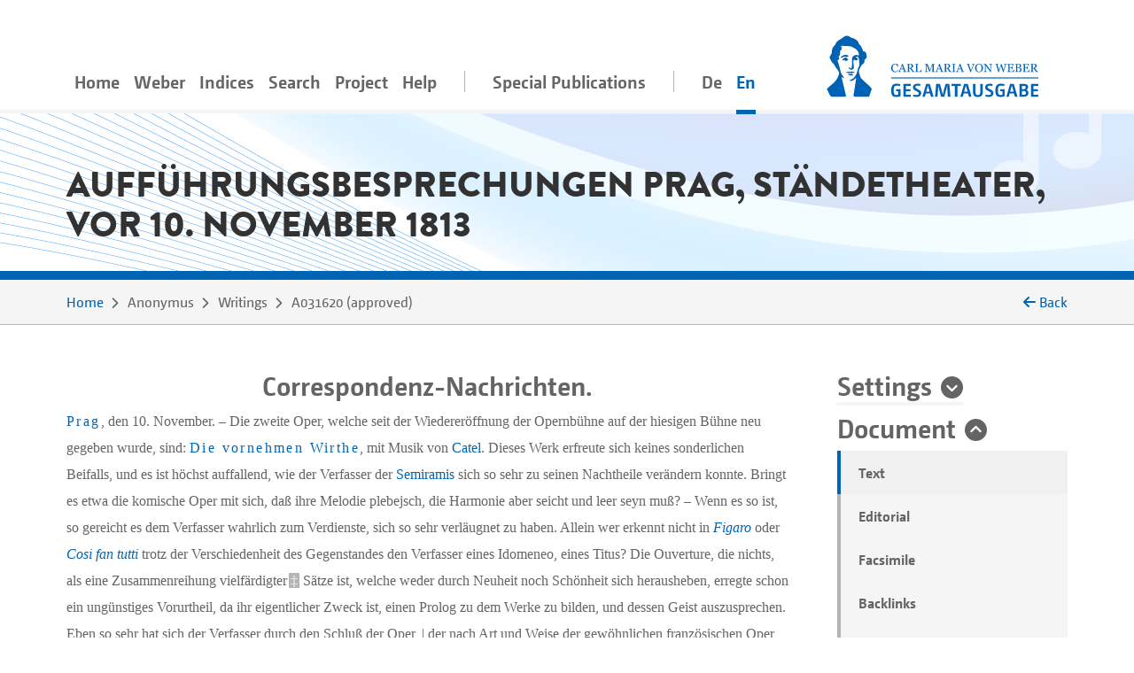

--- FILE ---
content_type: text/html;charset=utf-8
request_url: https://weber-gesamtausgabe.de/en/A007979/Writings/A031620.html
body_size: 12228
content:
<!DOCTYPE html>
<html xmlns="http://www.w3.org/1999/xhtml" lang="en">
    <head prefix="dc: http://purl.org/dc/elements/1.1/; dcterms: http://purl.org/dc/terms/">
        <meta charset="UTF-8" />
        
        <meta name="viewport" content="width=device-width, initial-scale=1.0" />
        <meta name="referrer" content="no-referrer, same-origin" />
        <title>Aufführungsbesprechungen Prag, Ständetheater, vor 10. November 1813</title>
        
        <meta property="dc:title" content="Aufführungsbesprechungen Prag, Ständetheater, vor 10. November 1813" />
        <meta property="dc:publisher" content="Carl-Maria-von-Weber-Gesamtausgabe" />
        <meta property="dc:type" content="Text" />
        <meta property="dc:format" content="text/html" />
        <meta property="dc:contributor" content="Anonymus" />
        <meta property="dc:contributor" content="Carl-Maria-von-Weber-Gesamtausgabe" />
        <meta property="dc:contributor" content="Mo, Ran" />
        <meta property="dc:creator" content="Peter Stadler" />
        <meta property="dc:date" content="2024-11-28T09:56:13.832621Z" />
        <meta property="dc:identifier" content="https://weber-gesamtausgabe.de/A031620" />
        <meta property="dc:description" content="" />
        <meta name="description" content="" />
        <meta property="dc:subject" content="Historic Newspaper; Writing" />
        <meta property="dc:language" content="de" />
        <meta property="dc:rights" content="http://creativecommons.org/licenses/by/4.0/" />
        <meta name="google-site-verification" content="EAO5d_GiQPkJeTGACYYOFahJm2HRNvJUWwIkyw4j0Ys" />
        <meta name="msvalidate.01" content="AE39DA5613844228642EE48196AAA94A" />
        <meta name="robots" content="noimageindex" />
        
        <link rel="alternate" href="https://weber-gesamtausgabe.de/de/A007979/Schriften/A031620.html" hreflang="de" />
        <link rel="alternate" href="https://weber-gesamtausgabe.de/en/A007979/Writings/A031620.html" hreflang="en" />
        <link rel="apple-touch-icon" sizes="57x57" href="/apple-touch-icon-57x57.png" />
        <link rel="apple-touch-icon" sizes="60x60" href="/apple-touch-icon-60x60.png" />
        <link rel="icon" type="image/png" href="/favicon-32x32.png" sizes="32x32" />
        <link rel="icon" type="image/png" href="/favicon-16x16.png" sizes="16x16" />
        <link rel="manifest" href="/manifest.json" />
        <link rel="mask-icon" href="/safari-pinned-tab.svg" color="#0066cc" />
        <meta name="msapplication-TileColor" content="#2d89ef" />
        <meta name="theme-color" content="#ffffff" />

        <link rel="stylesheet" type="text/css" href="/resources/lib/Easy-Responsive-Tabs-to-Accordion/css/easy-responsive-tabs.css" />
        
        
        <link rel="stylesheet" type="text/css" href="/resources/css/jquery.loadmask-min.css" />
        <link rel="stylesheet" type="text/css" href="/resources/css/styles-min.css" />
        <link rel="stylesheet" type="text/css" href="/resources/lib/select2/dist/css/select2.min.css" />
        <link rel="stylesheet" type="text/css" href="/resources/lib/google-code-prettify/bin/prettify.min.css" />
        <link rel="stylesheet" type="text/css" href="/resources/lib/jquery-ui-themes/themes/overcast/jquery-ui.min.css" />
        <link rel="stylesheet" type="text/css" href="/resources/lib/ion-rangeslider/css/ion.rangeSlider.min.css" />
        
        
        
        <script type="application/ld+json">{"@context":"http://schema.org","@type":"CreativeWork","description":"","publisher":{"@type":"Organization","url":"https://weber-gesamtausgabe.de","name":"Carl-Maria-von-Weber-Gesamtausgabe"},"name":"Aufführungsbesprechungen Prag, Ständetheater, vor 10. November 1813","@id":"https://weber-gesamtausgabe.de/A031620","license":"http://creativecommons.org/licenses/by/4.0/","url":"https://weber-gesamtausgabe.de/en/A007979/Writings/A031620","author":[{"@type":"Person","name":"Anonymus"}],"funder":{"@type":"Organization","url":"http://adwmainz.de","name":"Akademie der Wissenschaften und der Literatur, Mainz"}}</script>


    </head>
    <body>
        <div class="container">
        <nav class="navbar navbar-light navbar-default navbar-expand-lg">
                
                    <button type="button" data-target="#navbarCollapse" aria-expanded="false" data-toggle="collapse" class="navbar-toggler">
                        <span class="navbar-toggler-icon"></span>
                    </button>
                    <a href="/en/Index" class="nav-link navbar-brand order-3">
                        <img src="/resources/img/logo_weber.svg" class="brand" alt="navbar-background-image" />
                    </a>
                    
                    
                    <div id="navbarCollapse" class="navbar-collapse collapse">
                        <ul class="nav navbar-nav">
                            <li class="nav-item">
                                <a class="nav-link" href="/en/Index">Home</a>
                            </li>
                            <li class="dropdown nav-item">
                                <a class="nav-link dropdown-secondlevel-nav dropdown-toggle" data-toggle="dropdown" href="#">Weber</a>
                                <ul class="dropdown-menu" role="menu">
                                    
                                    
                                    
                                    
                                    
                                    
                                <li class="">
                                        <a class="dropdown-item" href="/en/A002068/Biography.html">Biography</a>
                                    </li>
                                <li class="">
                                        <a class="dropdown-item" href="/en/A002068.html#correspondence">Correspondence</a>
                                    </li>
                                <li class="">
                                        <a class="dropdown-item" href="/en/A002068.html#diaries">Diaries</a>
                                    </li>
                                <li class="">
                                        <a class="dropdown-item" href="/en/A002068.html#documents">Documents</a>
                                    </li>
                                <li class="">
                                        <a class="dropdown-item" href="/en/A002068.html#works">Works</a>
                                    </li>
                                <li class="">
                                        <a class="dropdown-item" href="/en/A002068.html#writings">Writings</a>
                                    </li>
                            </ul>
                            </li>
                            <li class="nav-item dropdown">
                                <a class="nav-link dropdown-secondlevel-nav dropdown-toggle" data-toggle="dropdown" href="#">Indices</a>
                                <ul class="dropdown-menu" role="menu">
                                    
                                    
                                    
                                    
                                    
                                    
                                    
                                    
                                <li>
                                        <a class="dropdown-item" href="/en/Indices/Diaries">Diaries</a>
                                    </li>
                                <li>
                                        <a class="dropdown-item" href="/en/Indices/Documents">Documents</a>
                                    </li>
                                <li>
                                        <a class="dropdown-item" href="/en/Indices/Letters">Letters</a>
                                    </li>
                                <li>
                                        <a class="dropdown-item" href="/en/Indices/Persons">Persons</a>
                                    </li>
                                <li>
                                        <a class="dropdown-item" href="/en/Indices/Places">Places</a>
                                    </li>
                                <li>
                                        <a class="dropdown-item" href="/en/Indices/Thematic_Commentaries">Thematic Commentaries</a>
                                    </li>
                                <li>
                                        <a class="dropdown-item" href="/en/Indices/Works">Works</a>
                                    </li>
                                <li>
                                        <a class="dropdown-item" href="/en/Indices/Writings">Writings</a>
                                    </li>
                            </ul>
                            </li>
                            <li class="nav-item">
                                <a class="nav-link" href="/en/Search">Search</a>
                            </li>
                           <li id="project-nav" class="nav-item dropdown">
                                <a class="nav-link dropdown-secondlevel-nav dropdown-toggle" data-toggle="dropdown" href="#">Project</a>
                                <ul class="dropdown-menu" role="menu">
                                    
                                    
                                    
                                    
                                    
                                    
                                    
                                    
                                <li>
                                        <a class="dropdown-item" href="/en/Project/Bibliography">Bibliography</a>
                                    </li>
                                <li>
                                        <a class="dropdown-item" href="/en/Project/Contact.html">Contact</a>
                                    </li>
                                <li>
                                        <a class="dropdown-item" href="/en/Project/Contents_of_Series_and_Volumes.html">Contents of Series and Volumes</a>
                                    </li>
                                <li>
                                        <a class="dropdown-item" href="/en/Project/Editorial_Guidelines_Music.html">Editorial Guidelines Music</a>
                                    </li>
                                <li>
                                        <a class="dropdown-item" href="/en/Project/Editorial_Guidelines_Text.html">Editorial Guidelines Text</a>
                                    </li>
                                <li>
                                        <a class="dropdown-item" href="/en/Project/News">News</a>
                                    </li>
                                <li>
                                        <a class="dropdown-item" href="/en/Project/Project_Description.html">Project Description</a>
                                    </li>
                                <li>
                                        <a class="dropdown-item" href="/en/Project/Team.html">Team</a>
                                    </li>
                            </ul>
                            </li>
                            <li id="help-nav" class="nav-item dropdown">
                                <a class="nav-link dropdown-secondlevel-nav dropdown-toggle" data-toggle="dropdown" href="#">Help</a>
                                <ul class="dropdown-menu" role="menu">
                                    
                                    
                                <li>
                                        <a class="dropdown-item" href="/en/Help/API_Documentation.html">API Documentation</a>
                                    </li>
                                <li>
                                        <a class="dropdown-item" href="/en/Help/FAQ.html">FAQ</a>
                                    </li>
                            </ul>
                            </li>
                            <li class="nav-item divider"></li>
                            <li class="nav-item">
                                <a class="nav-link" href="/en/Special_Publications.html">Special Publications</a>
                            </li>
                            <li class="nav-item divider"></li>
                            <li class="nav-item"><a class="nav-link" href="/de/A007979/Schriften/A031620.html" hreflang="de" lang="de">De</a></li>
                            <li class="nav-item active"><a class="nav-link" href="#" hreflang="en" lang="en">En</a></li>
                        </ul>
                    </div>
                
            
        </nav>
        </div>
        <div id="content">
    <div class="header">
        <div class="container">
            <div class="row">
                <div class="col-md-12">
                    <h1 class="document">Aufführungsbesprechungen Prag, Ständetheater, vor 10. November 1813</h1>
                </div>
            </div>
        </div>
    </div>
    <div class="colored borderBottom">
        <div class="container">
            
                <div class="row">
                    <div class="col-12 col-md-10">
                        <ol class="breadcrumb">
                            <li>
                                <a href="/en/Index">Home</a>
                            </li>
                            <li>
                                <span>Anonymus</span>
                            </li>
                            <li>
                                <span>Writings</span>
                            </li>
                            <li>
                                <span>A031620</span> 
                                    <span class="docStatus">approved</span>
                                
                            </li>
                        </ol>
                    </div>
                    <div class="col-2 col-sm-2 d-none d-lg-block backLinkInBreadcrumb" onclick="history.back();">
                        <i class="fa fa-arrow-left"></i>
                        <span>Back</span>
                    </div>
                </div>
            
            
        </div>
    </div>
    <div class="container documentText paddingTopIcon paddingBottomIcon">
        <div class="row">
            <div class="col-md-3 order-2 side-col">
                <div class="allFilter">
                    <div>
    <h2>
        <a href="#settings" class="collapseSingle collapsed" aria-expanded="false" data-toggle="collapse">Settings</a>
    </h2>
    <div id="settings" class="panel-collapse collapse" data-api-base="https://weber-gesamtausgabe.de/api/v1">
        <p>Show markers in text</p>
        <div class="custom-control custom-switch">
            <input class="custom-control-input" type="checkbox" id="rdg-marker" data-toggle-class=".noteMarker:contains('Δ')" />
            <label class="custom-control-label" for="rdg-marker"><span>Readings</span> Δ</label>
        </div>
        <div class="custom-control custom-switch">
            <input class="custom-control-input" type="checkbox" id="textConst-marker" data-toggle-class=".noteMarker:contains('‡'), .tei_del" checked="checked" />
            <label class="custom-control-label" for="textConst-marker"><span>Text Constitution</span> ‡</label>
        </div>
        <div class="custom-control custom-switch">
            <input class="custom-control-input" type="checkbox" id="supplied-marker" data-toggle-class=".brackets_supplied" checked="checked" />
            <label class="custom-control-label" for="supplied-marker"><span>Editor's supplement</span> [ ]</label>
        </div>
        <div class="custom-control custom-switch">
            <input class="custom-control-input" type="checkbox" id="note-marker" data-toggle-class=".noteMarker:contains('*')" checked="checked" />
            <label class="custom-control-label" for="note-marker"><span>Commentary</span> *</label>
        </div>
        <div class="custom-control custom-switch">
            <input class="custom-control-input" type="checkbox" id="thematicCommentaries-marker" data-toggle-class=".noteMarker:contains('T')" checked="checked" />
            <label class="custom-control-label" for="thematicCommentaries-marker"><span>Thematic Commentaries</span> T</label>
        </div>
    </div>
</div>
                    
                    <div>
                        <h2>
                            <a href="#dokument" class="collapseSingle" aria-expanded="true" data-toggle="collapse" role="button">Document</a>
                        </h2>
                        <div id="dokument" class="panel-collapse collapse show">
                            
                            <ul class="nav nav-tabs">
                                <li class="nav-item gradient-light">
                                    <a class="nav-link active" href="#transcription" data-toggle="tab">Text</a>
                                </li>
                                
                                    <li class="nav-item gradient-light">
                                        <a class="nav-link" href="#editorial" data-toggle="tab">Editorial</a>
                                    </li>
                                
                                <li class="nav-item gradient-light">
                                    <a class="nav-link" href="#facsimile" data-toggle="tab" id="facsimile-tab">Facsimile</a>
                                </li>
                                <li class="nav-item gradient-light">
                                    <a class="nav-link" href="#backlinks" data-toggle="tab" data-tab-callback="removeFilter" data-tab-url="/en/A007979/Writings/A031620/backlinks.html">Backlinks</a>
                                </li>
                                <li class="nav-item gradient-light">
                                    <a class="nav-link" href="#XMLPreview" data-toggle="tab" data-tab-url="/en/A007979/Writings/A031620/xml.html">XML-Preview</a>
                                </li>
                                <li class="nav-item gradient-light">
                                    <a class="nav-link" href="#" data-toggle="modal" data-target="#downloadModal">Download</a>
                                </li>
                            </ul>
                        </div>
                    </div>
                    <div class="modal fade" id="downloadModal" tabindex="-1" role="dialog" aria-labelledby="myModalLabel">
    <div class="modal-dialog" role="document">
        <div class="modal-content">
            <div class="modal-header">
                <h3 class="modal-title" id="myModalLabel">Download options</h3>
                <button type="button" class="close" data-dismiss="modal" aria-label="Close"><span aria-hidden="true">×</span></button>
            </div>
            <div class="modal-body">
                <p>You can download the current document in the following formats:</p>
                <h4><a href="/en/A007979/Writings/A031620.xml">WeGA <i class="fa fa-download"></i></a></h4>
                <p>
                    The WeGA native format as documented in our <a href="/en/Project/Editorial_Guidelines_Text.html">Guidelines</a>.
                </p>
                <h4><a href="/en/A007979/Writings/A031620.xml?format=tei_all">TEI all <i class="fa fa-download"></i></a></h4>
                <p> 
                    The 'standard' TEI version. 
                    WeGA element additions such as <code>workName</code> are mapped to the more generic <code>name</code> element,
                    but no information needs to be dropped.
                </p>
                <h4><a href="/en/A007979/Writings/A031620.xml?format=tei_simplePrint">TEI simplePrint <i class="fa fa-download"></i></a></h4>
                <p> 
                    "An entry-level customization, focused primarily on the needs of those encoding Western European early modern printed material" (<a href="http://www.tei-c.org/Guidelines/Customization/">http://www.tei-c.org/Guidelines/Customization/</a>).
                    This customization facilitates processing and publishing in particular, but not all WeGA concepts can be transformed. 
                    So be warned, this <i>not</i> a lossless transformation. 
                </p>
                
                
                <h4><a href="/en/A007979/Writings/A031620.txt">Plain text <i class="fa fa-download"></i></a></h4>
                <p>
                    An attempt to create a 'simple' plain text version. 
                    All variants, readings, etc. are resolved and from the text structure only paragraphs are marked by a newline.
                    NB: This is considered an experimental feature!
                </p>
                <p>More information for developers can be found in our <a href="/en/Help/API_Documentation.html">API Documentation</a></p>
            </div>
            
        </div>
        
    </div>
</div>
                    <div></div>
                    <div class="filtersection">
                        <h2>
                            <a class="collapseSingle collapsed" data-toggle="collapse" aria-expanded="false" role="button" href="#personsPlus">Persons</a>
                        </h2>
                        <div class="panel-collapse collapse" id="personsPlus">
                            <div data-toggle="buttons" class="btn-group">
                                <label class="btn btn-checkbox">
                                    <input type="checkbox" name="options" value="A000018" /> <span title="Check to mark &#34;Allram, Joseph&#34; in the transcription.">Allram, Joseph</span> 
                                </label><label class="btn btn-checkbox">
                                    <input type="checkbox" name="options" value="A000280" /> <span title="Check to mark &#34;Catel, Charles Simon&#34; in the transcription.">Catel, Charles Simon</span> 
                                </label><label class="btn btn-checkbox">
                                    <input type="checkbox" name="options" value="A000692" /> <span title="Check to mark &#34;Grünbaum, Therese&#34; in the transcription.">Grünbaum, Therese</span> 
                                </label><label class="btn btn-checkbox">
                                    <input type="checkbox" name="options" value="A000954" /> <span title="Check to mark &#34;Kainz, Josef Wolfgang&#34; in the transcription.">Kainz, Josef Wolfgang</span> 
                                </label><label class="btn btn-checkbox">
                                    <input type="checkbox" name="options" value="A001302" /> <span title="Check to mark &#34;Méhul, Étienne Nicolas&#34; in the transcription.">Méhul, Étienne Nicolas</span> 
                                </label><label class="btn btn-checkbox">
                                    <input type="checkbox" name="options" value="A001334" /> <span title="Check to mark &#34;Mohrhardt, Otto&#34; in the transcription.">Mohrhardt, Otto</span> 
                                </label><label class="btn btn-checkbox">
                                    <input type="checkbox" name="options" value="A001825" /> <span title="Check to mark &#34;Siebert, Franz&#34; in the transcription.">Siebert, Franz</span> 
                                </label><label class="btn btn-checkbox">
                                    <input type="checkbox" name="options" value="A008196" /> <span title="Check to mark &#34;Vliegen, Christiane van der&#34; in the transcription.">Vliegen, Christiane van der</span> 
                                </label>
                            </div>
                        </div>
                    </div>
                            <div class="filtersection">
                        <h2>
                            <a class="collapseSingle collapsed" data-toggle="collapse" aria-expanded="false" role="button" href="#works">Works</a>
                        </h2>
                        <div class="panel-collapse collapse" id="works">
                            <div data-toggle="buttons" class="btn-group">
                                <label class="btn btn-checkbox">
                                    <input type="checkbox" name="options" value="A020522" /> <span title="Check to mark &#34;Così fan tutte ossia La scuogla degli amanti&#34; in the transcription.">Così fan tutte ossia La scuogla degli amanti</span> 
                                </label><label class="btn btn-checkbox">
                                    <input type="checkbox" name="options" value="A020386" /> <span title="Check to mark &#34;Joseph&#34; in the transcription.">Joseph</span> 
                                </label><label class="btn btn-checkbox">
                                    <input type="checkbox" name="options" value="A020531" /> <span title="Check to mark &#34;La Vestale&#34; in the transcription.">La Vestale</span> 
                                </label><label class="btn btn-checkbox">
                                    <input type="checkbox" name="options" value="A020567" /> <span title="Check to mark &#34;Le nozze di Figaro&#34; in the transcription.">Le nozze di Figaro</span> 
                                </label><label class="btn btn-checkbox">
                                    <input type="checkbox" name="options" value="A020514" /> <span title="Check to mark &#34;Les Aubergistes de qualité&#34; in the transcription.">Les Aubergistes de qualité</span> 
                                </label><label class="btn btn-checkbox">
                                    <input type="checkbox" name="options" value="A020580" /> <span title="Check to mark &#34;Les Deux journées&#34; in the transcription.">Les Deux journées</span> 
                                </label><label class="btn btn-checkbox">
                                    <input type="checkbox" name="options" value="A020759" /> <span title="Check to mark &#34;Semiramis&#34; in the transcription.">Semiramis</span> 
                                </label><label class="btn btn-checkbox">
                                    <input type="checkbox" name="options" value="A020505" /> <span title="Check to mark &#34;Uthal&#34; in the transcription.">Uthal</span> 
                                </label>
                            </div>
                        </div>
                    </div>
                            <div class="filtersection">
                        <h2>
                            <a class="collapseSingle collapsed" data-toggle="collapse" aria-expanded="false" role="button" href="#places">Places</a>
                        </h2>
                        <div class="panel-collapse collapse" id="places">
                            <div data-toggle="buttons" class="btn-group">
                                <label class="btn btn-checkbox">
                                    <input type="checkbox" name="options" value="A130006" /> <span title="Check to mark &#34;Prag&#34; in the transcription.">Prag</span> 
                                </label>
                            </div>
                        </div>
                    </div>
                            <div class="filtersection">
                        <h2>
                            <a class="collapseSingle collapsed" data-toggle="collapse" aria-expanded="false" role="button" href="#characterNames">Character Names</a>
                        </h2>
                        <div class="panel-collapse collapse" id="characterNames">
                            <div data-toggle="buttons" class="btn-group">
                                <label class="btn btn-checkbox">
                                    <input type="checkbox" name="options" value="6610111010697109105110115" /> <span title="Check to mark &#34;Benjamins&#34; in the transcription.">Benjamins</span> 
                                </label><label class="btn btn-checkbox">
                                    <input type="checkbox" name="options" value="6811711611410110510810897103101" /> <span title="Check to mark &#34;Dutreillage&#34; in the transcription.">Dutreillage</span> 
                                </label><label class="btn btn-checkbox">
                                    <input type="checkbox" name="options" value="749710711198115" /> <span title="Check to mark &#34;Jakobs&#34; in the transcription.">Jakobs</span> 
                                </label><label class="btn btn-checkbox">
                                    <input type="checkbox" name="options" value="74111115101112104115" /> <span title="Check to mark &#34;Josephs&#34; in the transcription.">Josephs</span> 
                                </label><label class="btn btn-checkbox">
                                    <input type="checkbox" name="options" value="7411710810597" /> <span title="Check to mark &#34;Julia&#34; in the transcription.">Julia</span> 
                                </label><label class="btn btn-checkbox">
                                    <input type="checkbox" name="options" value="779710811810511097" /> <span title="Check to mark &#34;Malvina&#34; in the transcription.">Malvina</span> 
                                </label><label class="btn btn-checkbox">
                                    <input type="checkbox" name="options" value="779711411311710511532829711897110110101115" /> <span title="Check to mark &#34;Marquis Ravannes&#34; in the transcription.">Marquis Ravannes</span> 
                                </label><label class="btn btn-checkbox">
                                    <input type="checkbox" name="options" value="7998101114112114105101115116101114105110110" /> <span title="Check to mark &#34;Oberpriesterinn&#34; in the transcription.">Oberpriesterinn</span> 
                                </label><label class="btn btn-checkbox">
                                    <input type="checkbox" name="options" value="83105109111110" /> <span title="Check to mark &#34;Simon&#34; in the transcription.">Simon</span> 
                                </label><label class="btn btn-checkbox">
                                    <input type="checkbox" name="options" value="8511610497108" /> <span title="Check to mark &#34;Uthal&#34; in the transcription.">Uthal</span> 
                                </label>
                            </div>
                        </div>
                    </div>
                </div>
            </div>
            <div class="col-md-9 main-col">
                
                <div class="tab-content">
                    <div class="tab-pane active fade in" id="transcription">
                        <div class="teiDoc_body">
                                    <div class="docPart">
                                        <h2 class="docHeader textAlign-left"><span class="tei_segBlock textAlign-center">Correspondenz-Nachrichten.</span></h2>
                                        <p><span class="tei_hi_spaced_out"><a class="preview places A130006" href="/en/A130006.html">Prag</a></span>, <span class="tei_date">den 10. November</span>. – Die zweite Oper, welche seit der
                  Wiedereröffnung der Opernbühne auf der hiesigen Bühne neu gegeben wurde, sind: <span class="tei_hi_spaced_out"><a class="preview works A020514" href="/en/A000280/Works/A020514.html">Die
                     vornehmen Wirthe</a></span>, mit Musik von <a class="preview persons A000280" href="/en/A000280.html">Catel</a>. Dieses Werk erfreute sich keines sonderlichen
                  Beifalls, und es ist höchst auffallend, wie der Verfasser der <a class="preview works A020759" href="/en/A000280/Works/A020759.html">Semiramis</a> sich so sehr
                  zu seinen Nachtheile verändern konnte. Bringt es etwa die komische Oper mit sich,
                  daß ihre Melodie plebejsch, die Harmonie aber seicht und leer seyn muß? – Wenn es so
                  ist, so gereicht es dem Verfasser wahrlich zum Verdienste, sich so sehr verläugnet
                  zu haben. Allein wer erkennt nicht in <span class="tei_hi_latintype"><a class="preview works A020567" href="/en/A001362/Works/A020567.html">Figaro</a></span> oder <span class="tei_hi_latintype"><a class="preview works A020522" href="/en/A001362/Works/A020522.html">Cosi fan tutti</a></span> trotz der Verschiedenheit des Gegenstandes
                  den Verfasser eines Idomeneo, eines Titus? Die Ouverture, die nichts, als eine
                  Zusammenreihung <span class="tei_sic">vielfärdigter</span><a class="noteMarker" id="backref-d10e33" data-toggle="popover" data-trigger="focus" tabindex="0" data-ref="#d10e33">‡</a> Sätze ist, welche weder durch Neuheit noch Schönheit
                  sich herausheben, erregte schon ein ungünstiges Vorurtheil, da ihr eigentlicher
                  Zweck ist, einen Prolog zu dem Werke zu bilden, und dessen Geist auszusprechen. Eben
                  so sehr hat sich der Verfasser durch den Schluß der Oper,<span class="tei_pb" title="Pagebreak to pp. 715"> | </span> der
                  nach Art und Weise der gewöhnlichen französischen Oper ein äußerst magerer und
                  gemeiner Chor ist, in Nachtheil gestellt. Unter den Gesangstücken erregten nur
                  Wenige des zweiten Akts einige Aufmerksamkeit. Die Ouverture zum dritten Akt, so
                  sehr sie auch einem sich produzirenden Flötenspieler willkommen seyn mag, ist dem
                  Ganzen so heterogen, daß wir die Nothwendigkeit und Verkettung mit derselben
                  durchaus nicht begreifen. Doch etwas Neues – auch schön und zweckmäßig? – welches
                  dem ruhigen und denkenden Zuhörer kaum entgehen kann, sind gewisse Einleitungen, <span class="tei_hi_latintype">ex abrupto</span>, welche den Gesangstücken sehr häufig
                  vorangehen, und bald von einzelnen Instrumenten, bald von mehreren zugleich,
                  ausgeführt werden. Was der Verfasser eigentlich damit beabsichtigt haben will, ist
                  wohl schwerlich zu enträthseln, aber so viel ist doch gewiß, daß es beinahe eben
                  dieselbe Wirkung hervorbringt, als wenn man (wie gewisse Musiker zu thun pflegen)
                  vor dem Anfange eines Stücks allerhand Schnörkeln hören läßt. Doch sollten sie nicht
                  etwa die Verknüpfung des kahlen Dialoges mit dem darauffolgenden Gesangstücke
                  vorstellen? Die Ausführung war den Kräften der handelnden Personen angemessen. Die
                  Hauptrolle der <span class="779711411311710511532829711897110110101115">Marquis Ravannes</span> ward von <a class="preview persons A001334" href="/en/A001334.html">Hrn. <span class="tei_hi_spaced_out">Morhardt</span></a> mit Feuer und Wahrheit
                  gegeben. Die Kraft und Fülle seiner Stimme entfaltete er hier vielmehr, als in
                  seinem ersten Debut, und wenn sein Organ auch nicht jene angenehme Weichheit die man
                  so gern an Tenorstimmen wahrnimmt, so hat er doch dagegen manche andere Vorzüge.
                  Außer diesem zeichnete sich noch <a class="preview persons A000018" href="/en/A000018.html">Hr. <span class="tei_hi_spaced_out">Allram</span></a> (Echa. Spieler) in der Rolle des
                  <span class="6811711611410110510810897103101">Dutreillage</span> aus, die in musikalischer Hinsicht zwar kaum der Erwähnung werth ist,
                  welche er aber durch sein ächt-komisches Talent zu einer der interessantesten und
                  unterhaltendsten empor hob. Dieser Oper folgte: <span class="tei_hi_spaced_out"><a class="preview works A020386" href="/en/A001302/Works/A020386.html">Jakob und seine Söhne in Egypten</a></span>,
                  mit Musik von <a class="preview persons A001302" href="/en/A001302.html">Mehul</a>, auf der hiesigen Bühne gleich, falls zum erstenmal gegeben.
                  Wenn gleich diese Oper keineswegs den hohen klassischen Kunstwerth hat, den ihr die
                  französischen Kunstrichter mit mit vollen Händen zumaßen, so enthält sie doch
                  manches Schöne, und wenn<span class="tei_cb" title="Columnbreak"> ¦ </span> nicht durchaus Neues, doch sehr
                  Erfreuliches. Der Charakter des <span class="83105109111110">Simon</span> ist am vorzüglichsten gehalten und
                  durchgeführt, jenem des <span class="749710711198115">Jakobs</span> fehlt es an Wahrheit. Es ist der physischen Kraft und
                  dem Grade der Empfindungen eines Greises vom höchsten Alter zuwider, ihm die Extreme
                  des Umfanges der Baßstimme mit Gewalt erpressen zu lassen. Das Alter eines <span class="749710711198115">Jakobs</span>
                  fordert, daß die Melodie auf einen kleinen Umfang der Töne beschränkt werde. Dieser
                  Mißstand ward durch die Darstellung des <a class="preview persons A001825" href="/en/A001825.html">Hrn. <span class="tei_hi_spaced_out">Siebert</span></a> um so auffallender, der sich
                  in der grauen Perücke und Bart schon alt genug zu seyn glaubt. Auch in <span class="74111115101112104115">Josephs</span>
                  Charakter hat der Componist den Mann und Statthalter übersehen, und nur die fromme
                  Kindesliebe des ehemaligen Hirtensohns vor Augen gehabt. Es erhebt <a class="preview persons A001334" href="/en/A001334.html">Hrn. <span class="tei_hi_spaced_out">Mohrhardts</span></a>
                  Verdienst, daß er diese Lücke durch sein begeistertes Spiel einigermaßen deckte. Daß
                  die Rolle des <span class="6610111010697109105110115">Benjamins</span> durch ein Kind besetzt war, ist ein nicht zu bezweifelnder
                  Mißgriff, der den Effekt besonders in Ensemble sehr schwächte. Die Chöre gehören mit
                  unter die gelungenen Parthien, besonders brachte das Morgengebet viel Rührung
                  hervor. Allein mit der Musik, welche Josephs Triumphzug begleitete, konnte Ref.
                  schlechterdings nicht einig werden, denn sie versetzte ihn, statt nach Memphis nach
                  Groß-Kairo. Eben so neu für uns war die Vorstellung von <a class="preview works A020505" href="/en/A001302/Works/A020505.html"><span class="tei_hi_spaced_out">Uthal</span></a>, mit Musik von <a class="preview persons A001302" href="/en/A001302.html">Mehúl</a>.
                  Dieses kleine Singspiel zeichnet sich durch nichts anderes aus, als daß der
                  Componist die Violinen davon ausschloß. Was ihn dazu bewogen haben mag, soll er
                  selbst dem fragenden Kunstrichter beantworten. Wir bemerken leider nur zu sehr, daß
                  es ein Körper ohne Seele ist. Auch konnten wir nicht gewahr werden, daß eine bis
                  jetzt noch unbekannte und auf der Bühne noch nicht dargestellte Leidenschaft, noch
                  sonst eine neue dramatische Situation, die Verbannung der Violinen nothwendig
                  erheischt, oder gerechtfertiget hätte; im Gegentheile ist der Zwang zu kennbar, den
                  <a class="preview persons A001302" href="/en/A001302.html">Hr. Mehúl</a> sich anthut, um den Mangel der Violinen durch ein und das andere
                  Blasinstrument zu ersetzen. Er hat unstreitig der Madame Viole zu viel Ehre
                  angethan, und<span class="tei_pb" title="Pagebreak to pp. 717"> | </span> ihre Eigenschaften zu hoch geschätzt, indem er sie
                  zur dirigirenden Meisterinn des Orchesters erhob. Möchte er doch die Welt noch mit
                  einem Produkt ähnlicher Art beschenkt haben, wo die Violoncelles das Regiment
                  führen. In dieser Operette debutirte <a class="preview persons A008196" href="/en/A008196.html">Demois. <span class="tei_hi_spaced_out">Vliegen</span></a> als <span class="779710811810511097">Malvina</span> zum zweitenmale. Da
                  sie sich erst seit kurzem der Bühne gewidmet, so wäre es hart und unbillig, gegen
                  sie mit richterlicher Strenge zu verfahren. Wenn sie bis jetzt in der Intonation
                  noch nicht fest, und ihre Kehle noch nicht geläufig ist, so sind das freilich Dinge
                  von Bedeutenheit, welche aber doch durch ein ununterbrochenes Studium, und durch
                  einen guten Meister verbessert werden können, und verdient schon deßhalb Nachsicht,
                  als Mehrere bei vieljähriger Praxis noch immer diesen Fehlern unterworfen sind. Als
                  Schauspielerinn bewies sie, daß sie nicht ohne Talent sey, denn sie verband Anstand
                  mit richtiger und deulicher Deklamation. <a class="preview persons A000954" href="/en/A000954.html">Hr. <span class="tei_hi_spaced_out">Kainz</span></a> gab den <span class="8511610497108">Uthal</span> als Akteur ziemlich
                  gut, doch als Sänger war er nichts weniger, als erfreulich. Wenn die an sich
                  trockene Rolle des Königs <span class="tei_choice"><span class="tei_sic">Lathmor</span><a class="noteMarker" id="backref-d10e123" data-toggle="popover" data-trigger="focus" tabindex="0" data-ref="#d10e123">‡</a></span> gar keine Wirkung that, so hat sicher die
                  Unbehilflichkeit des <a class="preview persons A001825" href="/en/A001825.html">Hrn. <span class="tei_hi_spaced_out">Siebert</span></a> das Ihrige dazu beigetragen. Es ist ein wenig drolligt, wenn im Chor der Barden, die mit Harfen 
                  erscheinen, gar nichts von einem Harfentone gehört, und auch nicht einmal vom
                  begleitenden Orchester in der entferntesten Aehnlichkeit nachgeahmt wird,
                  ausgenommen man wollte das dafür gelten lassen, daß hie und da ein schwacher Laut
                  von einem Pianoforte vernommen wird. Der Dichter hat den Stoff, der dem Ref. im
                  Ganzen nicht zum musikalischen Drama geeignet ist, zu ärmlich und stiefmütterlich
                  behandelt. Die Charaktere sind nur angedeutet, und das Ganze nur als die Skizze
                  eines Ossianschen Gemäldes von Schülerhand anzusehen; und wenn der Mangel des
                  poetischen Werthes als Entschuldigung für den Compositeur dienen soll, so darf man
                  dennoch auch von einem geschätzten Tonkünstler fordern, daß er in der Wahl eines
                  Dramas für seine Kunst etwas schwieriger seyn möchte. Außer diesen neuen
                  Erscheinungen kamen noch die <a class="preview works A020531" href="/en/A001864/Works/A020531.html">Vestalin</a>, und der <a class="preview works A020580" href="/en/A000287/Works/A020580.html">Wasserträger</a> wieder in die
                  Szene.<span class="tei_cb" title="Columnbreak"> ¦ </span> Diese beiden Opern sind hier schon längst bekannt, und es
                  ist über deren Werth auch schon längst das Urtheil laut ausgesprochen worden, daß
                  ich der erstern bloß deshalb erwähne, weil <a class="preview persons A000692" href="/en/A000692.html">Madame <span class="tei_hi_spaced_out">Grünbaum</span> (Müller)</a> als <span class="7411710810597">Julia</span> sich
                  selbst übertraf. Diese sehr schätzbare Sängerinn beurkundet von Tag zu Tag mehr, daß
                  sie eine der vorzüglichsten jetzt lebenden Sängerinnen <span class="tei_country">Deutschlands</span> sey. <a class="preview persons A008196" href="/en/A008196.html">Demois.
                  <span class="tei_hi_spaced_out">Vliegen</span></a> begann in der Rolle der <span class="7998101114112114105101115116101114105110110">Oberpriesterinn</span> ihr erstes theatralisches Debüt.
                  Warum sie gerade das erstemal die einzige Arie ihres Parts ausgelassen, heißt doch
                  wohl nicht umsonst fragen? –</p>
                                    </div>
                                </div>
                    </div>
                    <div class="tab-pane fade" id="editorial">
                        <h2>Editorial</h2>
                        
                        
                        
                        
                        
                        
                        
                        
                        
                        
                        <div>
                            <h3 class="media-heading">Creation</h3>
                            <div>
                                <p>–</p>
                            </div>
                        </div>
                        
                        <div>
                            <h3 class="media-heading">Responsibilities</h3>
                            <dl>
                                        <dt>Übertragung</dt>
                                        <dd>Mo, Ran</dd>
                                    </dl>
                        </div>                        
                        
                        <div>
                            <h3 class="media-heading">
                                <span>Tradition</span>
                                <em class="small"></em>
                            </h3>
                            <ul>
                                <li>
                                    <div>
                                        <strong><span>Text Source</span>:</strong>
                                        
                                        <span class="biblio-entry"><span class="journalTitle">Wiener allgemeine musikalische Zeitung</span>, Jg. 1, Nr. 46 (1. Dezember 1813), col. 714–718</span>
                                                                              
                                        <div class="collapse apparatus-details" id="source_a15b1139f15594057b20a268d2539558">
                                            
                                            
                                            <div>
                                                
                                                
                                            </div>
                                        </div>
                                    </div>
                                    
                                    <div>
                                        
                                        
                                    </div>                                                                    
                                </li>
                            </ul>
                        </div>                   
                        
                        
                        
                        <div class="apparatus">
                                    <h3 class="media-heading">Text Constitution</h3>
                                    <ul class="apparatus textConstitution">
                                        <li>
                                            <div class="row">
                                                <div class="col-1 text-nowrap"><a href="#transcription" data-href="#backref-d10e33" class="apparatus-link">1.</a></div>
                                                <div class="apparatusEntry col-11" id="d10e33" data-title="sic" data-counter="1" data-href="#d10e33"><span class="tei_lemma">“vielfärdigter”</span>sic!</div>
                                            </div>
                                        </li>
                                    </ul>
                                    <h3 class="media-heading">Commentary</h3>
                                    <ul class="apparatus commentary">
                                        <li>
                                            <div class="row">
                                                <div class="col-1 text-nowrap"><a href="#transcription" data-href="#backref-d10e123" class="apparatus-link">1.</a></div>
                                                <div class="apparatusEntry col-11" id="d10e123" data-title="sic" data-counter="1" data-href="#d10e123"><span class="tei_lemma">“<span class="tei_sic">Lathmor</span>”</span>recte  “<span class="tei_corr">Larmor</span>”.</div>
                                            </div>
                                        </li>
                                    </ul>
                                    <ul class="apparatus rdg"></ul>
                                </div>
                    </div>
                    <div class="tab-pane fade" id="facsimile" style="width:100%;height:1000px;">
                        <div id="map" style="width:100%;height:100%;position:relative;" data-url="https://iiif.archive.org/iiif/WienerAllgemeineMusikalischeZeitung1813/manifest.json" data-canvasindex="377"></div>
                    </div>
                    <div class="tab-pane fade" id="backlinks">
                        <h2>Backlinks</h2>
                        
                    </div>
                    <div class="tab-pane fade" id="XMLPreview">
                        <h2>XML</h2>
                        
                    </div>
                </div>
            </div>
        </div>
    </div>
    <div class="container documentFooter">
        <div class="row permaLink">
            
            <div class="col-md-9">
                <h4>Proposed citation</h4>
                <p>Complete Works of Carl Maria von Weber. Digital Edition, <span>https://weber-gesamtausgabe.de/A031620</span> (<a href="/en/A009001/News/A050360.html">Version 4.12.0 of April 8, 2025</a>)
                    <br />
                <span>Last change of this document on November 28, 2024</span>
                </p>
            </div>
        </div>
        <div class="row bugreport">
            <div class="col-md-9">
                
                <p>If you've spotted some error or inaccurateness please do not hesitate to inform us via 
                    <a href="#" class="obfuscate-email">bugs [@] weber-gesamtausgabe.de</a>.</p>
            </div>
        </div>
    </div>
</div>
        <div class="greyLight">
            <div class="container footer">
                <div class="row align-items-center">
                    <div class="col-md-4 col-6">
                        <a href="https://www.uni-paderborn.de/">
                            <img class="img-fluid" src="/resources/img/UPB_Logo_DE_einfarbig_SCHWARZ.svg" data-hovered-src="/resources/img/UPB_Logo_DE_vierfarbig_RGB.svg" alt="Logo der Universität Paderborn" />
                        </a>
                    </div>
                    <div class="col-md-4 col-6">
                        <a href="https://www.hfm-detmold.de/">
                            <img class="img-fluid" src="/resources/img/HfM_Logo_HKS_14N.svg" alt="Logo der Hochschule für Musik Detmold" />
                        </a>
                    </div>
                    <div class="clearfix d-none d-xs-block d-sm-none"></div>
                    <div class="col-md-4 col-6">
                        <a href="https://staatsbibliothek-berlin.de/">
                            <img class="img-fluid" src="/resources/img/Logo_Staatsbibliothek_zu_Berlin.svg" alt="Logo der Staatsbibliothek zu Berlin" />
                        </a>
                    </div>
                    <div class="col-md-4 col-6">
                        <a href="https://www.adwmainz.de/">
                            <img class="img-fluid" src="/resources/img/Akademie_der_Wissenschaften_und_der_Literatur_Logo.svg" alt="Emblem der Akademie Mainz" />
                        </a>
                    </div>
                    <div class="clearfix d-none d-xs-block d-sm-none"></div>
                    <div class="col-md-4 col-6">
                        <a href="http://exist-db.org/">
                            <img class="img-fluid" src="/resources/img/existdb-web.svg" alt="eXist-db logo" />
                        </a>
                    </div>
                    <div class="col-md-4 col-6">
                        <a href="https://tei-c.org/">
                            <img class="img-fluid" src="/resources/img/TEI_Logo_Horizontal_Achromatic.svg" data-hovered-src="/resources/img/TEI_Logo_Horizontal.svg" alt="Text Encoding Initiative logo" />
                        </a>
                    </div>
                </div>
            </div>
        </div>
        <div class="greyDark footerbottom">
            <div class="container ">
                <div class="row">
                    <div class="col-12">
                        <ul class="footerNav">
                            <li>
                                <a href="/en/Project/Contact.html">Contact</a>
                            </li>
                            <li>
                                <a href="/en/Project/About.html">About</a>
                            </li>
                            <li>
                                <a target="_blank" href="https://creativecommons.org/licenses/by/4.0/">CC-BY International 4.0</a>
                            </li>
                            <li>
                                <a target="_blank" href="https://github.com/Edirom/WeGA-WebApp">Source Code on GitHub <i class="fa fa-github" aria-hidden="true"></i></a>
                            </li>
                            <li>
                                <a target="_blank" href="https://doi.org/10.5281/zenodo.3520700">Data on Zenodo</a>
                            </li>
                        </ul>
                    </div>
                </div>
            </div>
        </div>
        
        <div id="carousel-popover" class="carousel slide d-none" data-interval="false">
            <div class="carousel-inner" role="listbox">
                <div class="carousel-item item active">
                    <h3 class="item-title">
                        <span class="item-title-content">Loading …</span>
                        <a href="#editorial" class="apparatus-link item-counter">1</a>
                    </h3>
                    <div class="item-content">
                        <div class="progress" style="min-width:244px">
                            <div class="progress-bar progress-bar-striped active" role="progressbar" aria-valuenow="100" aria-valuemin="0" aria-valuemax="100" style="width:100%;"></div>
                        </div>
                    </div>
                </div>
            </div>
            <div class="carousel-controls">
                <a class="carousel-control carousel-control-prev left" href="#carousel-popover" data-slide="prev">
                    <span class="fa fa-angle-double-left"></span>
                </a>
                <ol class="carousel-indicators">
                    <li data-target="#carousel-popover" data-slide-to="0" class="active"></li>
                </ol>
                <a class="carousel-control carousel-control-next right" href="#carousel-popover" data-slide="next">
                    <span class="fa fa-angle-double-right"></span>
                </a>
            </div> 
        </div>
        
        <script type="text/javascript" src="/resources/lib/jquery/dist/jquery.min.js"></script>
        <script type="text/javascript" src="/resources/lib/fittextjs/index.js"></script>
        
        <script type="text/javascript" src="/resources/lib/bootstrap/dist/js/bootstrap.bundle.min.js"></script>
        <script type="text/javascript" src="/resources/lib/Easy-Responsive-Tabs-to-Accordion/js/easyResponsiveTabs.js"></script>
        <script type="text/javascript" src="/resources/lib/bootstrap-hover-dropdown/bootstrap-hover-dropdown.min.js"></script>
        
        <script type="text/javascript" src="/resources/js/jquery.loadmask-min.js"></script>
        <script type="text/javascript" src="/resources/lib/bootstrap-remote-data/js/bootstrap-remote-tabs.min.js"></script>
        <script type="text/javascript" src="/resources/lib/jquery-ui/ui/widgets/datepicker-min.js"></script>
        <script type="text/javascript" src="/resources/lib/jquery-ui/ui/i18n/datepicker-de.js"></script>
        <script type="text/javascript" src="/resources/lib/google-code-prettify/bin/prettify.min.js"></script>
        <script type="text/javascript" src="/resources/lib/select2/dist/js/select2.min.js"></script>
        <script type="text/javascript" src="/resources/lib/moment/min/moment-with-locales.min.js"></script>
        <script type="text/javascript" src="/resources/lib/ion-rangeslider/js/ion.rangeSlider.min.js"></script>
        <script type="text/javascript" src="/resources/lib/flip/dist/jquery.flip.min.js"></script>
        <script type="text/javascript" src="/resources/lib/wega-mirador/dist/index.runtime.9eeb8af2.js"></script>
        <script type="text/javascript" src="/resources/lib/wega-mirador/dist/index.aaee2d87.js"></script>
        
        <script type="text/javascript" src="/resources/js/greedynav-min.js"></script>
        
        
        
        
        
        
        <script type="text/javascript" src="/resources/js/init-min.js"></script>
        
        
            
            <script type="text/javascript">
                var _paq = window._paq = window._paq || [];
                /* tracker methods like "setCustomDimension" should be called before "trackPageView" */
                _paq.push(['trackPageView']);
                _paq.push(['enableLinkTracking']);
                (function() {
                  var u="https://matomo.weber-gesamtausgabe.de/";
                  _paq.push(['setTrackerUrl', u+'matomo.php']);
                  _paq.push(['setSiteId', '1']);
                  var d=document, g=d.createElement('script'), s=d.getElementsByTagName('script')[0];
                  g.type='text/javascript'; g.async=true; g.src=u+'matomo.js'; s.parentNode.insertBefore(g,s);
                })();
            </script>
            
        
        
    </body>
</html>

--- FILE ---
content_type: application/javascript
request_url: https://weber-gesamtausgabe.de/resources/lib/bootstrap-remote-data/js/bootstrap-remote-tabs.min.js
body_size: 1222
content:
var $=jQuery;
/*!
 *
 * Bootstrap remote data tabs plugin
 * Version 1.2.2
 *
 * Author: Stephen Hoogendijk (TheCodeAssassin)
 *
 * Licensed under the GPLV2 license.
 *
 * @returns {{hasLoadingMask: boolean, load: Function, _executeRemoteCall: Function}}
 * @constructor
 */
;var hasLoadingMask=(jQuery().mask?true:false),bootstrapVersion2=(jQuery().typeahead?true:false),tabShowEvent=(bootstrapVersion2?"show":"show.bs.tab"),accordionShowEvent=(bootstrapVersion2?"show":"show.bs.collapse"),defaultSettings={customLoadFn:null,loadFirstTab:false},customSettings=$.extend({},defaultSettings);if(typeof bootstrapRemoteTabSettings!="undefined"){customSettings=$.extend({},bootstrapRemoteTabSettings)}$(function(){var e=document.location.hash,b;if(e){var d=e.split("bs-tab-")[1],a=$('[data-toggle="tab"][href*="'+d+'"]');if(a){a.click()}var c=$('[data-toggle="collapse"][href="'+e+'"]');if(c){if(c[0]!=$('[data-toggle="collapse"]:first')[0]){c.click()}}}b=$('[data-toggle="tab"]:first');if(customSettings.loadFirstTab&&!a){b.click()}});var RemoteTabs=function(a){var b={hasLoadingMask:false,settings:a,customLoadFn:a.customLoadFn,load:function(d){var c=this;c.hasLoadingMask=!!d;$('[data-toggle="tab"]').each(function(h,l){var s=$(l),m,p,q,e,n,g,j=false,f,o,i;if(typeof s!="undefined"){if(s.attr("href")){i=s.attr("href").split("#")[1];s.on("click",function(k){$(this).tab("show");window.location.hash="bs-tab-"+i;k.preventDefault()});if(s.is("[data-tab-url]")){e=s.attr("data-tab-url");m=$("#"+i);p=s.attr("data-tab-json")||[];q=s.attr("data-tab-callback")||null;n=s.attr("data-tab-delay")||null;g=(s.is("[data-tab-always-refresh]")&&s.attr("data-tab-always-refresh")=="true")||null;f=s;o=(s.attr("data-toggle")=="tab"?tabShowEvent:accordionShowEvent);if(p.length>0){try{p=$.parseJSON(p)}catch(r){console.log("Invalid json passed to data-tab-json");console.log(r)}}if(o==accordionShowEvent){j=m.hasClass("in");if(bootstrapVersion2){s=s.parent()}else{s=s.parents(".panel")}if(j){c._triggerChange(null,e,p,q,s,m,n,g,f)}}s.on(o,function(k){c._triggerChange(k,e,p,q,s,m,n,g,f)})}}}})},_triggerChange:function(g,c,k,l,m,h,j,f,d){var i=this;if(g){if(typeof g.target.hash!="undefined"){window.location.hash=g.target.hash}else{window.location.hash=d.prop("hash")}}if((!m.hasClass("loaded")||f)&&!m.hasClass("loading")){if(i.customLoadFn){i.customLoadFn(i,true,h)}if(i.hasLoadingMask&&!i.settings.custom){h.mask("Loading...")}m.addClass("loading");if(j){clearTimeout(window.timer);window.timer=setTimeout(function(){i._executeRemoteCall(c,k,l,m,h)},j)}else{i._executeRemoteCall(c,k,l,m,h)}}},_executeRemoteCall:function(e,h,c,d,g){var f=this;$.ajax({url:e,data:h||[],success:function(i){d.removeClass("loading");if(f.customLoadFn){f.customLoadFn(f,false,g)}if(f.hasLoadingMask){g.unmask()}if(i){i=$(i);if(typeof window[c]=="function"){window[c].call(null,i,d,g,h)}if(!d.hasClass("loaded")){d.addClass("loaded")}g.html(i)}},error:function(k,i,j){g.html("An error occured while loading the data: "+j);d.removeClass("loading");if(f.customLoadFn){f.customLoadFn(f,false,g)}if(f.hasLoadingMask){g.unmask()}}})}};b.load(hasLoadingMask);return b};var remoteTabsPluginLoaded=new RemoteTabs(customSettings);

--- FILE ---
content_type: application/javascript
request_url: https://weber-gesamtausgabe.de/resources/js/greedynav-min.js
body_size: 724
content:
$.fn.greedyNav=function(){var e,n,i,d=$("nav.greedy button"),t=$("nav.greedy .links"),o=$("nav.greedy .hidden-links"),s=0,a=0,c=[];function l(){e=t.width()-10,n=t.children(":visible").length,c[n-1]>e?(t.children(":visible").last().prependTo(o),n-=1,l()):e>c[n]&&(o.children().first().appendTo(t),n+=1,l()),d.attr("count",s-n),n===s?d.addClass("hidden"):d.removeClass("hidden")}t.children(":visible").outerWidth((function(e,n){a+=n,s+=1,c.push(a)})),$(window).resize((function(){l()})),d.on("click",(function(){o.toggleClass("hidden"),clearTimeout(i)})),t.on("click",(function(){o.addClass("hidden"),d.removeClass("resp-tab-active")})),o.on("click",(function(){d.addClass("resp-tab-active")})),o.on("mouseleave",(function(){i=setTimeout((function(){o.addClass("hidden")}),1e3)})).on("mouseenter",(function(){clearTimeout(i)})),l()};


--- FILE ---
content_type: application/javascript
request_url: https://weber-gesamtausgabe.de/resources/lib/fittextjs/index.js
body_size: 1176
content:
/* global jQuery, define */
/*!
* FitText.js 1.2
*
* Copyright 2011, Dave Rupert http://daverupert.com
* Released under the WTFPL license
* http://sam.zoy.org/wtfpl/
*
* Date: Thu May 05 14:23:00 2011 -0600
*/
;(function (factory) {
  if (typeof define === 'function' && define.amd) {
    define(['jquery'], factory)
  } else if (typeof exports !== 'undefined') {
    module.exports = factory(require('jquery'))
  } else {
    factory(jQuery)
  }
}(function ($) {
  $.fn.fitText = function (kompressor, options) {
    // Setup options
    var compressor = kompressor || 1
    var settings = $.extend({
      'minFontSize': Number.NEGATIVE_INFINITY,
      'maxFontSize': Number.POSITIVE_INFINITY
    }, options)

    return this.each(function () {
      // Store the object
      var $this = $(this)

      // Resizer() resizes items based on the object width divided by the compressor * 10
      var resizer = function () {
        $this.css('font-size', Math.max(Math.min($this.width() / (compressor * 10), parseFloat(settings.maxFontSize)), parseFloat(settings.minFontSize)))
      }

      // Call once to set.
      resizer()

      // Call on resize. Opera debounces their resize by default.
      $(window).on('resize.fittext orientationchange.fittext', resizer)
    })
  }
}))


--- FILE ---
content_type: image/svg+xml; charset=UTF-8
request_url: https://weber-gesamtausgabe.de/resources/img/logo_weber.svg
body_size: 9133
content:
<!DOCTYPE svg PUBLIC "-//W3C//DTD SVG 1.1//EN" "http://www.w3.org/Graphics/SVG/1.1/DTD/svg11.dtd">
<svg xmlns="http://www.w3.org/2000/svg" xmlns:serif="http://www.serif.com/" xmlns:xlink="http://www.w3.org/1999/xlink" width="100%" height="100%" viewBox="0 0 1000 292" version="1.1" xml:space="preserve" style="fill-rule:evenodd;clip-rule:evenodd;stroke-linecap:round;stroke-linejoin:round;stroke-miterlimit:1.5;"><g id="Weberkopf"><path d="M17.87,284.888c-6.458,-10.208 -16.041,-29.583 -16.041,-32.083c-0,-1.25 6.25,-7.709 14.166,-13.959c22.917,-18.958 31.042,-28.333 37.917,-44.583c6.042,-14.792 6.25,-15.417 3.125,-22.917c-1.875,-4.375 -5.417,-10.208 -8.125,-13.125c-2.708,-2.916 -7.5,-10.208 -10.625,-16.041c-3.333,-6.042 -7.083,-11.042 -8.542,-11.042c-3.125,0 -15.416,-22.708 -15.416,-28.333c-0,-2.084 2.291,-6.667 5.208,-10.417c3.958,-5 5.208,-9.375 5.208,-16.875c0,-7.708 1.459,-12.708 6.25,-20c3.334,-5.417 7.084,-9.792 8.125,-9.792c1.042,0 2.5,-2.708 3.334,-6.041c1.458,-6.875 9.375,-14.792 19.791,-20c3.959,-2.084 11.042,-6.875 15.417,-10.625c10,-8.75 23.542,-9.792 31.042,-2.917c2.5,2.5 6.875,4.792 9.791,5.417c15.417,3.333 31.25,14.583 31.25,22.083c0,2.083 2.084,6.042 4.792,8.542c6.667,6.25 13.125,17.708 15,25.833c0.833,4.792 2.5,6.875 5.208,6.875c7.084,0 12.084,6.667 13.334,18.333c1.458,10.417 1.041,11.459 -5,17.084c-3.542,3.333 -6.042,7.083 -5.209,8.125c2.5,4.166 -1.666,13.125 -7.916,16.875c-6.25,3.958 -17.917,25.833 -18.125,34.166c-0,2.292 2.083,10.417 4.583,18.334c4.375,13.75 5.417,14.791 30.208,37.291c14.167,12.917 25.625,24.792 25.625,26.459c0,1.875 -2.916,11.041 -6.458,20.625l-6.667,17.291l-36.041,0c-41.459,0 -38.125,2.084 -34.167,-21.666c5.417,-32.709 10.417,-64.375 10.417,-66.25c-0,-1.25 -3.75,1.25 -8.334,5.416c-6.25,5.625 -10.208,7.5 -15.833,7.5c-8.75,0 -8.75,-4.166 -0,-6.458c12.708,-3.542 25.625,-21.042 29.583,-40.417c1.667,-7.5 4.375,-16.041 6.25,-18.958c2.917,-4.167 3.334,-8.542 2.292,-24.375c-1.25,-19.792 -3.542,-24.375 -12.292,-24.375c-5.208,0 -4.791,2.708 1.042,5.208c5.417,2.5 6.042,8.959 1.042,12.292c-2.917,1.667 -4.792,1.458 -8.125,-0.417c-3.75,-2.5 -5,-2.291 -7.292,0c-2.5,2.292 -2.5,5.834 -0.417,20c2.084,15.625 2.084,17.5 -1.458,21.25c-2.083,2.292 -5.833,4.167 -8.125,4.167c-5.833,-0.208 -17.083,-9.375 -13.75,-11.458c1.25,-0.834 4.167,0.208 6.458,2.291c7.292,6.459 9.167,1.042 9.167,-25.208c-0,-22.083 0.417,-23.958 5,-28.958c5.833,-6.25 14.167,-8.334 21.667,-5.625c5.416,2.083 5.625,2.083 5.625,-5.625c-0,-10.625 -10.834,-23.334 -26.667,-31.042c-10.208,-5 -15,-6.042 -35.417,-6.875c-12.708,-0.625 -23.333,-0.417 -23.333,0.625c-0,0.833 1.042,1.458 2.083,1.458c1.25,0 2.084,3.75 2.084,8.334c-0,6.041 -1.042,8.75 -4.167,10.416c-3.542,1.875 -3.958,3.542 -2.917,10.209c1.042,6.458 0.417,9.375 -3.333,14.375c-3.958,5.416 -4.167,6.666 -1.667,10.625c2.5,4.166 2.084,5 -2.083,8.333l-5,3.542l6.458,20.833c3.334,11.25 6.875,25 7.5,30.208c1.042,6.25 3.75,12.5 8.542,18.542c9.375,11.875 9.792,19.583 0.417,11.042c-2.084,-1.875 -3.75,-2.292 -3.75,-1.042c-0,1.25 4.791,21.25 10.416,44.375c5.834,23.125 10.417,43.333 10.417,44.792c-0,2.291 -7.083,2.916 -35.417,2.916c-34.375,0 -35.416,-0.208 -38.125,-4.583Z" style="fill:#0062b4;fill-rule:nonzero;"/><path d="M102.87,185.305c-3.75,-4.167 -3.541,-4.167 9.375,-4.167c11.042,0 12.709,0.417 11.667,3.333c-0.625,1.875 -1.25,3.75 -1.25,4.167c-0,0.417 -3.542,0.833 -7.917,0.833c-5.416,0 -9.375,-1.458 -11.875,-4.166Z" style="fill:#0062b4;fill-rule:nonzero;"/><path d="M101.204,177.18c-5.417,-0.625 -9.792,-2.084 -9.792,-3.125c-0,-2.709 36.875,-4.792 39.375,-2.292c4.167,4.167 -13.958,7.5 -29.583,5.417Z" style="fill:#0062b4;fill-rule:nonzero;"/><path d="M85.162,117.596c-1.875,-2.291 -3.333,-2.5 -5.417,-0.833c-1.458,1.25 -3.75,1.667 -5,0.833c-3.541,-2.291 8.125,-13.541 13.959,-13.541c2.708,-0 6.666,1.875 9.166,4.375c4.167,4.166 4.375,9.166 0.417,9.166c-1.25,0 -3.125,0.625 -3.958,1.667c-2.5,2.292 -6.459,1.667 -9.167,-1.667Z" style="fill:#0062b4;fill-rule:nonzero;"/><path d="M66.412,104.263c-0,-4.167 14.583,-12.708 21.875,-12.708c9.583,-0 15.833,3.333 14.167,7.291c-0.834,2.5 -3.334,2.917 -11.25,1.875c-7.5,-1.041 -11.459,-0.416 -15.209,2.084c-5.833,3.75 -9.583,4.375 -9.583,1.458Z" style="fill:#0062b4;fill-rule:nonzero;"/></g><rect id="Trennstrich" x="304.167" y="198.562" width="691.667" height="4.121" style="fill:#0062b4;stroke:#0062b4;stroke-width:0.83px;"/><path d="M347.908,253.806l-21.273,-0l-0,8.993l10.204,0l0,16.777c-1.989,0.778 -4.843,1.384 -8.042,1.384c-9.08,-0 -12.972,-3.114 -12.972,-22.139c0,-18.852 4.756,-21.965 15.48,-21.965c4.583,0 8.993,0.692 14.009,1.816l1.297,-8.821c-4.67,-1.297 -10.377,-2.075 -15.998,-2.075c-16.777,-0 -26.549,6.14 -26.549,31.391c0,25.338 7.091,30.873 24.733,30.873c7.004,-0 14.182,-1.384 19.111,-3.373l0,-32.861Z" style="fill:#0062b4;fill-rule:nonzero;"/><path d="M361.745,288.915l34.504,0l0,-9.08l-22.83,0l0,-17.209l21.187,0l0,-8.907l-21.187,0l0,-15.825l22.83,-0l0,-9.08l-34.504,-0l-0,60.101Z" style="fill:#0062b4;fill-rule:nonzero;"/><path d="M406.972,287.878c5.016,1.297 10.118,2.075 15.48,2.075c15.479,0 22.311,-6.745 22.311,-17.641c0,-9.08 -3.373,-12.107 -15.479,-18.42c-9.859,-5.016 -12.194,-6.659 -12.194,-10.723c0,-4.151 3.2,-6.572 10.637,-6.572c5.102,-0 8.561,0.691 12.453,1.729l1.21,-8.734c-3.718,-1.038 -8.215,-1.816 -13.49,-1.816c-15.307,-0 -21.706,6.486 -21.706,16.344c0,9.08 3.719,12.453 15.047,18.247c10.291,5.275 12.539,6.832 12.539,11.328c0,4.757 -3.459,7.438 -11.155,7.438c-5.275,-0 -9.772,-0.779 -14.528,-1.989l-1.125,8.734Z" style="fill:#0062b4;fill-rule:nonzero;"/><path d="M450.73,288.915l11.415,0l4.41,-15.133l19.977,-0l4.41,15.133l12.193,0l-17.641,-60.101l-17.382,-0l-17.382,60.101Zm17.641,-24.04l4.151,-14.701c1.47,-4.93 2.595,-9.253 3.892,-14.096l0.086,-0c1.297,4.67 2.422,8.993 3.892,13.75l4.237,15.047l-16.258,-0Z" style="fill:#0062b4;fill-rule:nonzero;"/><path d="M510.313,288.915l11.501,0l2.335,-34.59c0.433,-6.227 0.519,-11.675 0.692,-17.901l0.087,-0c1.47,6.226 2.94,11.761 4.496,17.901l8.994,34.59l15.307,0l9.08,-34.59c1.643,-6.4 3.026,-11.675 4.41,-17.988l0.173,0.087c0.087,6.399 0.259,11.674 0.605,17.901l2.335,34.59l12.194,0l-5.016,-60.101l-18.074,-0l-8.648,32.083c-1.729,6.486 -2.853,11.761 -4.237,18.938l-0.259,0c-1.471,-7.264 -2.595,-12.279 -4.324,-18.852l-8.735,-32.169l-17.9,-0l-5.016,60.101Z" style="fill:#0062b4;fill-rule:nonzero;"/><path d="M603.536,288.915l11.674,0l0,-50.762l16.258,0l-0,-9.339l-44.363,-0l-0,9.339l16.431,0l-0,50.762Z" style="fill:#0062b4;fill-rule:nonzero;"/><path d="M629.306,288.915l11.415,0l4.41,-15.133l19.977,-0l4.41,15.133l12.193,0l-17.641,-60.101l-17.382,-0l-17.382,60.101Zm17.641,-24.04l4.151,-14.701c1.47,-4.93 2.595,-9.253 3.892,-14.096l0.086,-0c1.297,4.67 2.422,8.993 3.892,13.75l4.237,15.047l-16.258,-0Z" style="fill:#0062b4;fill-rule:nonzero;"/><path d="M688.629,228.814l0,35.801c0,18.42 5.535,25.511 22.744,25.511c17.468,0 23.349,-7.869 23.349,-26.289l-0,-35.023l-11.675,-0l0,35.542c0,12.193 -2.161,16.69 -11.242,16.69c-9.253,0 -11.501,-4.41 -11.501,-16.604l-0,-35.628l-11.675,-0Z" style="fill:#0062b4;fill-rule:nonzero;"/><path d="M746.656,287.878c5.016,1.297 10.118,2.075 15.479,2.075c15.48,0 22.311,-6.745 22.311,-17.641c0,-9.08 -3.372,-12.107 -15.479,-18.42c-9.858,-5.016 -12.193,-6.659 -12.193,-10.723c-0,-4.151 3.199,-6.572 10.636,-6.572c5.103,-0 8.562,0.691 12.453,1.729l1.211,-8.734c-3.719,-1.038 -8.216,-1.816 -13.491,-1.816c-15.306,-0 -21.705,6.486 -21.705,16.344c-0,9.08 3.718,12.453 15.047,18.247c10.29,5.275 12.539,6.832 12.539,11.328c-0,4.757 -3.459,7.438 -11.156,7.438c-5.275,-0 -9.772,-0.779 -14.528,-1.989l-1.124,8.734Z" style="fill:#0062b4;fill-rule:nonzero;"/><path d="M837.803,253.806l-21.273,-0l-0,8.993l10.204,0l-0,16.777c-1.989,0.778 -4.843,1.384 -8.042,1.384c-9.081,-0 -12.972,-3.114 -12.972,-22.139c-0,-18.852 4.756,-21.965 15.479,-21.965c4.584,0 8.994,0.692 14.01,1.816l1.297,-8.821c-4.67,-1.297 -10.377,-2.075 -15.998,-2.075c-16.777,-0 -26.549,6.14 -26.549,31.391c-0,25.338 7.091,30.873 24.733,30.873c7.004,-0 14.182,-1.384 19.111,-3.373l0,-32.861Z" style="fill:#0062b4;fill-rule:nonzero;"/><path d="M845.586,288.915l11.415,0l4.41,-15.133l19.977,-0l4.41,15.133l12.193,0l-17.641,-60.101l-17.382,-0l-17.382,60.101Zm17.641,-24.04l4.151,-14.701c1.47,-4.93 2.595,-9.253 3.892,-14.096l0.086,-0c1.297,4.67 2.422,8.993 3.892,13.75l4.237,15.047l-16.258,-0Z" style="fill:#0062b4;fill-rule:nonzero;"/><path d="M907.504,288.915l18.16,0c16.517,0 23.609,-6.312 23.609,-18.246c-0,-8.648 -4.93,-12.539 -10.637,-13.923c5.275,-2.162 8.993,-6.226 8.993,-13.664c0,-10.809 -5.88,-14.268 -22.051,-14.268l-18.074,-0l-0,60.101Zm11.674,-8.82l0,-17.815l6.4,0c9.599,0 11.934,2.768 11.934,8.735c-0,5.88 -2.854,9.08 -11.415,9.08l-6.919,-0Zm0,-26.376l0,-16.085l6.054,0c8.215,0 10.896,1.557 10.896,7.264c-0,6.313 -3.546,8.821 -10.896,8.821l-6.054,0Z" style="fill:#0062b4;fill-rule:nonzero;"/><path d="M961.293,288.915l34.504,0l0,-9.08l-22.83,0l0,-17.209l21.187,0l0,-8.907l-21.187,0l0,-15.825l22.83,-0l0,-9.08l-34.504,-0l-0,60.101Z" style="fill:#0062b4;fill-rule:nonzero;"/><path d="M321.593,173.604c-2.288,0 -4.481,-0.452 -6.579,-1.355c-2.098,-0.903 -3.958,-2.204 -5.579,-3.902c-1.603,-1.699 -2.882,-3.772 -3.836,-6.22c-0.955,-2.448 -1.432,-5.208 -1.432,-8.279c-0,-3.071 0.468,-5.858 1.405,-8.36c0.936,-2.503 2.233,-4.657 3.89,-6.464c1.639,-1.788 3.575,-3.17 5.809,-4.146c2.233,-0.976 4.62,-1.463 7.159,-1.463c1.891,-0 3.603,0.235 5.134,0.704c1.531,0.47 2.989,1.129 4.376,1.979l1.108,-1.843l2.161,-0l0.244,13.712l-2.216,0c-0.288,-1.337 -0.72,-2.786 -1.297,-4.349c-0.576,-1.563 -1.251,-2.886 -2.026,-3.97c-0.865,-1.229 -1.891,-2.191 -3.08,-2.887c-1.189,-0.695 -2.549,-1.043 -4.08,-1.043c-1.747,0 -3.372,0.389 -4.876,1.165c-1.504,0.777 -2.805,1.925 -3.904,3.442c-1.045,1.464 -1.864,3.324 -2.459,5.583c-0.594,2.258 -0.891,4.778 -0.891,7.561c-0,2.457 0.31,4.711 0.932,6.761c0.621,2.051 1.508,3.853 2.661,5.407c1.153,1.535 2.517,2.737 4.093,3.604c1.576,0.867 3.337,1.301 5.282,1.301c1.459,-0 2.801,-0.231 4.026,-0.691c1.224,-0.461 2.287,-1.071 3.188,-1.83c0.9,-0.794 1.693,-1.698 2.377,-2.71c0.685,-1.011 1.243,-2.113 1.675,-3.306l2.026,0.976c-1.549,3.812 -3.602,6.536 -6.159,8.171c-2.558,1.635 -5.602,2.452 -9.132,2.452Z" style="fill:#0062b4;fill-rule:nonzero;"/><path d="M375.978,172.71l-15.967,-0l0,-1.924c1.405,-0.091 2.571,-0.271 3.499,-0.542c0.927,-0.271 1.391,-0.606 1.391,-1.003c0,-0.163 -0.018,-0.361 -0.054,-0.596c-0.036,-0.235 -0.09,-0.443 -0.162,-0.624l-3.188,-8.617l-13.427,-0c-0.505,1.264 -0.915,2.366 -1.23,3.306c-0.315,0.939 -0.599,1.807 -0.851,2.601c-0.234,0.777 -0.396,1.41 -0.486,1.897c-0.09,0.488 -0.135,0.886 -0.135,1.193c-0,0.723 0.567,1.283 1.702,1.68c1.135,0.398 2.413,0.632 3.836,0.705l0,1.924l-14.427,-0l0,-1.924c0.469,-0.036 1.054,-0.14 1.756,-0.312c0.703,-0.172 1.279,-0.402 1.729,-0.691c0.721,-0.488 1.279,-0.998 1.675,-1.531c0.397,-0.533 0.784,-1.269 1.162,-2.209c1.927,-4.824 4.053,-10.244 6.376,-16.26c2.324,-6.016 4.395,-11.373 6.214,-16.07l2.162,-0l12.779,33.17c0.27,0.705 0.576,1.274 0.918,1.708c0.343,0.433 0.82,0.858 1.432,1.273c0.414,0.253 0.955,0.466 1.621,0.637c0.667,0.172 1.225,0.267 1.675,0.285l0,1.924Zm-15.454,-15.718l-5.808,-14.905l-5.701,14.905l11.509,-0Z" style="fill:#0062b4;fill-rule:nonzero;"/><path d="M414.694,172.71l-10.321,-0c-2.287,-3.595 -4.354,-6.703 -6.2,-9.323c-1.846,-2.619 -3.85,-5.32 -6.011,-8.103l-3.918,0l0,12.195c0,0.633 0.099,1.188 0.297,1.667c0.198,0.479 0.622,0.845 1.27,1.098c0.324,0.126 0.892,0.244 1.702,0.352c0.811,0.108 1.495,0.172 2.053,0.19l0,1.924l-16.21,-0l0,-1.924c0.432,-0.036 1.058,-0.1 1.878,-0.19c0.819,-0.09 1.391,-0.208 1.715,-0.352c0.541,-0.235 0.933,-0.578 1.176,-1.03c0.243,-0.452 0.364,-1.03 0.364,-1.735l0,-27.804c0,-0.633 -0.09,-1.193 -0.27,-1.68c-0.18,-0.488 -0.603,-0.859 -1.27,-1.112c-0.45,-0.162 -1.035,-0.311 -1.756,-0.447c-0.72,-0.135 -1.332,-0.221 -1.837,-0.257l0,-1.924l17.696,-0c1.621,-0 3.143,0.167 4.566,0.501c1.423,0.334 2.711,0.872 3.864,1.613c1.117,0.722 2.008,1.666 2.674,2.832c0.667,1.165 1,2.57 1,4.214c0,1.481 -0.225,2.791 -0.675,3.929c-0.451,1.138 -1.117,2.123 -2,2.954c-0.81,0.777 -1.783,1.45 -2.917,2.019c-1.135,0.569 -2.387,1.052 -3.756,1.45c1.891,2.511 3.463,4.625 4.715,6.341c1.251,1.717 2.787,3.803 4.606,6.26c0.793,1.084 1.509,1.884 2.148,2.399c0.639,0.515 1.274,0.935 1.905,1.26c0.468,0.235 1.053,0.415 1.756,0.542c0.702,0.126 1.288,0.199 1.756,0.217l-0,1.924Zm-14.211,-28.672c-0,-2.331 -0.667,-4.178 -1.999,-5.542c-1.333,-1.364 -3.215,-2.046 -5.647,-2.046l-4.593,-0l0,16.504l3.539,-0c2.486,-0 4.557,-0.8 6.214,-2.399c1.657,-1.598 2.486,-3.771 2.486,-6.517Z" style="fill:#0062b4;fill-rule:nonzero;"/><path d="M446.952,161.274l-0.81,11.436l-29.962,-0l-0,-1.924c0.432,-0.036 1.058,-0.1 1.878,-0.19c0.819,-0.09 1.391,-0.208 1.715,-0.352c0.54,-0.235 0.932,-0.578 1.175,-1.03c0.244,-0.452 0.365,-1.03 0.365,-1.735l0,-27.533c0,-0.615 -0.103,-1.157 -0.311,-1.626c-0.207,-0.47 -0.616,-0.849 -1.229,-1.138c-0.414,-0.217 -0.995,-0.43 -1.742,-0.637c-0.748,-0.208 -1.365,-0.33 -1.851,-0.366l-0,-1.924l16.183,-0l0,1.924c-0.504,0.018 -1.157,0.108 -1.959,0.271c-0.801,0.162 -1.382,0.307 -1.742,0.433c-0.613,0.217 -1.031,0.588 -1.256,1.112c-0.226,0.523 -0.338,1.084 -0.338,1.68l-0,25.826c-0,1.193 0.058,2.119 0.175,2.778c0.117,0.659 0.392,1.17 0.824,1.531c0.415,0.325 1.032,0.538 1.851,0.637c0.82,0.099 1.968,0.149 3.445,0.149c0.666,-0 1.36,-0.018 2.08,-0.054c0.721,-0.036 1.405,-0.109 2.053,-0.217c0.631,-0.108 1.212,-0.257 1.743,-0.447c0.531,-0.19 0.923,-0.429 1.175,-0.718c0.739,-0.831 1.599,-2.092 2.58,-3.781c0.982,-1.689 1.662,-3.058 2.04,-4.105l1.918,-0Z" style="fill:#0062b4;fill-rule:nonzero;"/><path d="M509.065,172.71l-16.94,-0l0,-1.924c0.613,-0.018 1.401,-0.082 2.364,-0.19c0.964,-0.108 1.626,-0.262 1.986,-0.461c0.558,-0.343 0.968,-0.736 1.229,-1.179c0.261,-0.442 0.392,-0.998 0.392,-1.666l-0,-27.968l-0.405,0l-13.077,32.765l-1.35,-0l-12.455,-33.442l-0.352,-0l0,22.954c0,2.222 0.14,3.911 0.419,5.067c0.279,1.157 0.707,1.988 1.283,2.494c0.397,0.379 1.216,0.74 2.459,1.084c1.243,0.343 2.053,0.524 2.432,0.542l-0,1.924l-15.481,-0l-0,-1.924c0.81,-0.073 1.661,-0.208 2.553,-0.407c0.891,-0.199 1.58,-0.497 2.067,-0.894c0.63,-0.506 1.062,-1.283 1.296,-2.331c0.235,-1.048 0.352,-2.8 0.352,-5.257l-0,-19.675c-0,-1.138 -0.135,-2.068 -0.406,-2.791c-0.27,-0.723 -0.657,-1.31 -1.161,-1.762c-0.559,-0.487 -1.243,-0.849 -2.054,-1.084c-0.81,-0.235 -1.612,-0.37 -2.404,-0.406l-0,-1.924l13.076,-0l10.969,28.834l9.375,-24.119c0.342,-0.885 0.635,-1.811 0.878,-2.778c0.243,-0.966 0.374,-1.612 0.392,-1.937l12.509,-0l-0,1.924c-0.504,0.018 -1.148,0.099 -1.932,0.244c-0.783,0.144 -1.355,0.28 -1.715,0.406c-0.613,0.217 -1.027,0.578 -1.243,1.084c-0.216,0.506 -0.324,1.057 -0.324,1.653l-0,27.724c-0,0.632 0.108,1.165 0.324,1.599c0.216,0.433 0.63,0.813 1.243,1.138c0.324,0.181 0.9,0.348 1.729,0.501c0.828,0.154 1.486,0.24 1.972,0.258l-0,1.924Z" style="fill:#0062b4;fill-rule:nonzero;"/><path d="M549.969,172.71l-15.967,-0l-0,-1.924c1.405,-0.091 2.571,-0.271 3.498,-0.542c0.928,-0.271 1.392,-0.606 1.392,-1.003c-0,-0.163 -0.018,-0.361 -0.054,-0.596c-0.036,-0.235 -0.09,-0.443 -0.162,-0.624l-3.188,-8.617l-13.428,-0c-0.504,1.264 -0.914,2.366 -1.229,3.306c-0.315,0.939 -0.599,1.807 -0.851,2.601c-0.234,0.777 -0.396,1.41 -0.486,1.897c-0.091,0.488 -0.136,0.886 -0.136,1.193c0,0.723 0.568,1.283 1.703,1.68c1.134,0.398 2.413,0.632 3.836,0.705l-0,1.924l-14.427,-0l-0,-1.924c0.468,-0.036 1.053,-0.14 1.756,-0.312c0.702,-0.172 1.279,-0.402 1.729,-0.691c0.72,-0.488 1.279,-0.998 1.675,-1.531c0.396,-0.533 0.784,-1.269 1.162,-2.209c1.927,-4.824 4.052,-10.244 6.376,-16.26c2.323,-6.016 4.395,-11.373 6.214,-16.07l2.161,-0l12.779,33.17c0.27,0.705 0.577,1.274 0.919,1.708c0.342,0.433 0.819,0.858 1.432,1.273c0.414,0.253 0.954,0.466 1.621,0.637c0.666,0.172 1.225,0.267 1.675,0.285l-0,1.924Zm-15.454,-15.718l-5.809,-14.905l-5.7,14.905l11.509,-0Z" style="fill:#0062b4;fill-rule:nonzero;"/><path d="M588.685,172.71l-10.321,-0c-2.287,-3.595 -4.354,-6.703 -6.2,-9.323c-1.847,-2.619 -3.85,-5.32 -6.012,-8.103l-3.917,0l-0,12.195c-0,0.633 0.099,1.188 0.297,1.667c0.198,0.479 0.621,0.845 1.27,1.098c0.324,0.126 0.891,0.244 1.702,0.352c0.81,0.108 1.495,0.172 2.053,0.19l0,1.924l-16.21,-0l-0,-1.924c0.432,-0.036 1.058,-0.1 1.877,-0.19c0.82,-0.09 1.392,-0.208 1.716,-0.352c0.54,-0.235 0.932,-0.578 1.175,-1.03c0.243,-0.452 0.365,-1.03 0.365,-1.735l0,-27.804c0,-0.633 -0.09,-1.193 -0.27,-1.68c-0.18,-0.488 -0.604,-0.859 -1.27,-1.112c-0.45,-0.162 -1.036,-0.311 -1.756,-0.447c-0.721,-0.135 -1.333,-0.221 -1.837,-0.257l-0,-1.924l17.696,-0c1.621,-0 3.143,0.167 4.566,0.501c1.423,0.334 2.711,0.872 3.863,1.613c1.117,0.722 2.009,1.666 2.675,2.832c0.667,1.165 1,2.57 1,4.214c-0,1.481 -0.225,2.791 -0.676,3.929c-0.45,1.138 -1.116,2.123 -1.999,2.954c-0.81,0.777 -1.783,1.45 -2.918,2.019c-1.135,0.569 -2.386,1.052 -3.755,1.45c1.891,2.511 3.462,4.625 4.714,6.341c1.252,1.717 2.788,3.803 4.607,6.26c0.792,1.084 1.508,1.884 2.148,2.399c0.639,0.515 1.274,0.935 1.904,1.26c0.469,0.235 1.054,0.415 1.756,0.542c0.703,0.126 1.288,0.199 1.757,0.217l-0,1.924Zm-14.212,-28.672c0,-2.331 -0.666,-4.178 -1.999,-5.542c-1.333,-1.364 -3.215,-2.046 -5.646,-2.046l-4.593,-0l-0,16.504l3.539,-0c2.486,-0 4.557,-0.8 6.214,-2.399c1.657,-1.598 2.485,-3.771 2.485,-6.517Z" style="fill:#0062b4;fill-rule:nonzero;"/><path d="M606.921,172.71l-17.264,-0l0,-1.924c0.486,-0.036 1.189,-0.091 2.107,-0.163c0.919,-0.072 1.567,-0.181 1.946,-0.325c0.594,-0.235 1.026,-0.556 1.297,-0.962c0.27,-0.407 0.405,-0.971 0.405,-1.694l-0,-27.859c-0,-0.632 -0.099,-1.161 -0.297,-1.585c-0.199,-0.425 -0.667,-0.782 -1.405,-1.071c-0.541,-0.216 -1.221,-0.42 -2.04,-0.609c-0.82,-0.19 -1.491,-0.303 -2.013,-0.339l0,-1.924l17.264,-0l0,1.924c-0.558,0.018 -1.225,0.086 -1.999,0.203c-0.775,0.118 -1.45,0.267 -2.026,0.447c-0.685,0.217 -1.144,0.569 -1.378,1.057c-0.234,0.488 -0.352,1.03 -0.352,1.626l0,27.832c0,0.596 0.131,1.125 0.392,1.585c0.261,0.461 0.707,0.827 1.338,1.098c0.378,0.144 0.995,0.303 1.85,0.474c0.856,0.172 1.581,0.267 2.175,0.285l0,1.924Z" style="fill:#0062b4;fill-rule:nonzero;"/><path d="M647.474,172.71l-15.967,-0l-0,-1.924c1.405,-0.091 2.571,-0.271 3.498,-0.542c0.928,-0.271 1.392,-0.606 1.392,-1.003c-0,-0.163 -0.018,-0.361 -0.054,-0.596c-0.036,-0.235 -0.09,-0.443 -0.162,-0.624l-3.188,-8.617l-13.428,-0c-0.504,1.264 -0.914,2.366 -1.229,3.306c-0.315,0.939 -0.599,1.807 -0.851,2.601c-0.234,0.777 -0.396,1.41 -0.486,1.897c-0.091,0.488 -0.136,0.886 -0.136,1.193c0,0.723 0.568,1.283 1.703,1.68c1.134,0.398 2.413,0.632 3.836,0.705l-0,1.924l-14.427,-0l-0,-1.924c0.468,-0.036 1.053,-0.14 1.756,-0.312c0.702,-0.172 1.279,-0.402 1.729,-0.691c0.72,-0.488 1.279,-0.998 1.675,-1.531c0.396,-0.533 0.784,-1.269 1.162,-2.209c1.927,-4.824 4.052,-10.244 6.376,-16.26c2.323,-6.016 4.395,-11.373 6.214,-16.07l2.161,-0l12.779,33.17c0.27,0.705 0.577,1.274 0.919,1.708c0.342,0.433 0.819,0.858 1.432,1.273c0.414,0.253 0.954,0.466 1.621,0.637c0.666,0.172 1.225,0.267 1.675,0.285l-0,1.924Zm-15.454,-15.718l-5.809,-14.905l-5.7,14.905l11.509,-0Z" style="fill:#0062b4;fill-rule:nonzero;"/><path d="M697.564,136.179c-0.469,0.018 -1.036,0.122 -1.702,0.311c-0.667,0.19 -1.216,0.421 -1.648,0.692c-0.613,0.379 -1.104,0.867 -1.473,1.463c-0.369,0.596 -0.734,1.301 -1.094,2.114c-1.207,2.872 -3.017,7.348 -5.43,13.428c-2.414,6.079 -4.9,12.416 -7.457,19.011l-2.243,-0c-2.593,-6.992 -5.097,-13.731 -7.51,-20.217c-2.414,-6.486 -4.053,-10.867 -4.918,-13.144c-0.216,-0.56 -0.504,-1.052 -0.864,-1.477c-0.36,-0.424 -0.838,-0.826 -1.432,-1.206c-0.486,-0.307 -1.027,-0.537 -1.621,-0.691c-0.594,-0.153 -1.144,-0.248 -1.648,-0.284l-0,-1.924l15.859,-0l-0,1.924c-1.351,0.072 -2.49,0.208 -3.418,0.406c-0.927,0.199 -1.391,0.551 -1.391,1.057c-0,0.199 0.036,0.434 0.108,0.705c0.072,0.271 0.135,0.488 0.189,0.65c0.667,1.771 1.747,4.657 3.242,8.659c1.495,4.002 3.62,9.697 6.376,17.086c1.369,-3.342 2.945,-7.29 4.728,-11.842c1.783,-4.553 2.981,-7.679 3.594,-9.377c0.594,-1.644 0.941,-2.782 1.04,-3.415c0.099,-0.632 0.148,-1.147 0.148,-1.544c0,-0.416 -0.184,-0.764 -0.554,-1.044c-0.369,-0.28 -0.86,-0.519 -1.472,-0.718c-0.594,-0.181 -1.198,-0.316 -1.81,-0.406c-0.613,-0.091 -1.234,-0.163 -1.864,-0.217l-0,-1.924l14.265,-0l-0,1.924Z" style="fill:#0062b4;fill-rule:nonzero;"/><path d="M730.038,138.808c1.693,1.77 3.017,3.906 3.972,6.409c0.955,2.502 1.432,5.271 1.432,8.306c-0,3.053 -0.486,5.826 -1.459,8.32c-0.973,2.493 -2.324,4.616 -4.053,6.368c-1.675,1.735 -3.62,3.072 -5.835,4.011c-2.216,0.939 -4.575,1.409 -7.079,1.409c-2.666,0 -5.129,-0.501 -7.389,-1.504c-2.261,-1.003 -4.201,-2.398 -5.822,-4.187c-1.621,-1.752 -2.896,-3.88 -3.823,-6.382c-0.928,-2.502 -1.392,-5.181 -1.392,-8.035c0,-3.126 0.487,-5.912 1.459,-8.36c0.973,-2.449 2.315,-4.567 4.026,-6.355c1.693,-1.771 3.661,-3.126 5.903,-4.065c2.243,-0.94 4.589,-1.41 7.038,-1.41c2.54,0 4.935,0.479 7.187,1.437c2.251,0.957 4.196,2.303 5.835,4.038Zm-4.025,27.262c1.008,-1.644 1.742,-3.505 2.202,-5.582c0.459,-2.078 0.689,-4.4 0.689,-6.965c-0,-2.638 -0.257,-5.059 -0.77,-7.263c-0.514,-2.204 -1.266,-4.083 -2.256,-5.637c-0.991,-1.535 -2.234,-2.732 -3.729,-3.591c-1.495,-0.858 -3.206,-1.287 -5.133,-1.287c-2.161,0 -3.998,0.497 -5.511,1.491c-1.513,0.993 -2.747,2.321 -3.702,3.983c-0.9,1.59 -1.571,3.451 -2.013,5.583c-0.441,2.132 -0.661,4.372 -0.661,6.721c-0,2.602 0.234,4.95 0.702,7.046c0.468,2.096 1.207,3.957 2.215,5.583c0.973,1.589 2.198,2.832 3.675,3.726c1.477,0.894 3.242,1.341 5.295,1.341c1.927,0 3.665,-0.451 5.214,-1.355c1.549,-0.903 2.81,-2.168 3.783,-3.794Z" style="fill:#0062b4;fill-rule:nonzero;"/><path d="M779.588,136.179c-0.504,0.018 -1.279,0.162 -2.324,0.433c-1.044,0.271 -1.792,0.551 -2.242,0.841c-0.648,0.451 -1.085,1.318 -1.31,2.601c-0.226,1.283 -0.338,2.909 -0.338,4.878l-0,28.157l-2.351,0l-23.234,-31.463l-0,19.837c-0,2.222 0.139,3.93 0.418,5.122c0.28,1.193 0.707,2.042 1.284,2.548c0.414,0.397 1.27,0.767 2.566,1.111c1.297,0.343 2.153,0.524 2.567,0.542l0,1.924l-15.724,-0l0,-1.924c0.486,-0.036 1.306,-0.213 2.459,-0.529c1.152,-0.316 1.873,-0.6 2.161,-0.853c0.63,-0.506 1.063,-1.279 1.297,-2.317c0.234,-1.039 0.351,-2.814 0.351,-5.326l-0,-18.943c-0,-0.831 -0.144,-1.662 -0.432,-2.493c-0.288,-0.831 -0.676,-1.472 -1.162,-1.924c-0.648,-0.596 -1.526,-1.107 -2.634,-1.531c-1.108,-0.425 -2.004,-0.655 -2.688,-0.691l-0,-1.924l10.942,-0l21.559,29.322l0,-18.293c0,-2.24 -0.144,-3.961 -0.432,-5.162c-0.288,-1.202 -0.702,-2.001 -1.243,-2.398c-0.504,-0.344 -1.328,-0.678 -2.472,-1.003c-1.144,-0.325 -2.013,-0.506 -2.607,-0.542l-0,-1.924l15.589,-0l-0,1.924Z" style="fill:#0062b4;fill-rule:nonzero;"/><path d="M848.184,136.179c-0.45,0.018 -0.972,0.122 -1.567,0.311c-0.594,0.19 -1.143,0.439 -1.648,0.746c-0.63,0.397 -1.139,0.853 -1.526,1.368c-0.387,0.515 -0.725,1.233 -1.013,2.155c-1.279,4.173 -2.765,9.047 -4.458,14.62c-1.693,5.574 -3.521,11.513 -5.484,17.819l-2.486,-0l-9.672,-29.594l-10.078,29.594l-2.377,-0c-1.783,-6.324 -3.629,-12.886 -5.539,-19.689c-1.909,-6.802 -3.188,-11.359 -3.836,-13.672c-0.162,-0.56 -0.401,-1.057 -0.716,-1.49c-0.315,-0.434 -0.743,-0.831 -1.283,-1.193c-0.451,-0.307 -0.977,-0.537 -1.581,-0.691c-0.603,-0.153 -1.148,-0.248 -1.634,-0.284l-0,-1.924l15.643,-0l-0,1.924c-1.369,0.072 -2.536,0.208 -3.499,0.406c-0.964,0.199 -1.446,0.533 -1.446,1.003c0,0.181 0.027,0.42 0.081,0.718c0.054,0.298 0.099,0.538 0.136,0.718c0.414,1.59 1.148,4.214 2.201,7.873c1.054,3.658 2.617,9.137 4.688,16.436l9.564,-28.536l2.648,-0l9.645,29.159c1.297,-4.48 2.413,-8.396 3.35,-11.747c0.937,-3.352 1.711,-6.22 2.323,-8.605c0.433,-1.68 0.703,-2.832 0.811,-3.455c0.108,-0.623 0.162,-1.152 0.162,-1.585c0,-0.615 -0.419,-1.13 -1.256,-1.545c-0.838,-0.416 -2.193,-0.696 -4.066,-0.84l-0,-1.924l13.913,-0l0,1.924Z" style="fill:#0062b4;fill-rule:nonzero;"/><path d="M882.253,161.382l-0.729,11.328l-31.827,-0l0,-1.924c0.541,-0.036 1.261,-0.113 2.162,-0.231c0.9,-0.117 1.486,-0.239 1.756,-0.366c0.576,-0.271 0.977,-0.623 1.202,-1.056c0.225,-0.434 0.338,-0.985 0.338,-1.654l-0,-27.642c-0,-0.596 -0.099,-1.124 -0.297,-1.585c-0.198,-0.461 -0.613,-0.836 -1.243,-1.125c-0.486,-0.235 -1.139,-0.442 -1.959,-0.623c-0.819,-0.181 -1.472,-0.289 -1.959,-0.325l0,-1.924l29.665,-0l0,9.268l-2.026,-0c-0.36,-1.373 -1.139,-2.832 -2.337,-4.377c-1.198,-1.544 -2.337,-2.389 -3.418,-2.534c-0.558,-0.072 -1.224,-0.126 -1.999,-0.162c-0.774,-0.036 -1.657,-0.054 -2.648,-0.054l-6.024,-0l-0,15.284l4.322,0c1.387,0 2.4,-0.131 3.04,-0.393c0.639,-0.262 1.202,-0.7 1.688,-1.314c0.397,-0.524 0.734,-1.224 1.013,-2.1c0.28,-0.877 0.464,-1.703 0.554,-2.48l2.027,-0l-0,15.04l-2.027,0c-0.072,-0.867 -0.265,-1.784 -0.581,-2.75c-0.315,-0.967 -0.643,-1.667 -0.986,-2.1c-0.558,-0.705 -1.193,-1.166 -1.904,-1.383c-0.712,-0.216 -1.653,-0.325 -2.824,-0.325l-4.322,0l-0,11.545c-0,1.156 0.081,2.069 0.243,2.737c0.162,0.668 0.477,1.174 0.945,1.518c0.469,0.343 1.108,0.564 1.919,0.664c0.81,0.099 1.963,0.149 3.458,0.149l2.35,-0c0.973,-0 1.792,-0.037 2.459,-0.109c0.684,-0.072 1.391,-0.203 2.121,-0.393c0.729,-0.189 1.247,-0.447 1.553,-0.772c0.829,-0.867 1.698,-2.182 2.607,-3.943c0.91,-1.762 1.491,-3.058 1.743,-3.889l1.945,-0Z" style="fill:#0062b4;fill-rule:nonzero;"/><path d="M913.35,154.797c1.117,0.758 2.044,1.752 2.783,2.981c0.738,1.228 1.107,2.719 1.107,4.471c0,1.789 -0.387,3.343 -1.161,4.661c-0.775,1.319 -1.783,2.403 -3.026,3.252c-1.207,0.831 -2.571,1.464 -4.093,1.897c-1.522,0.434 -3.094,0.651 -4.715,0.651l-18.155,-0l-0,-1.924c0.432,-0.036 1.062,-0.113 1.891,-0.231c0.828,-0.117 1.423,-0.257 1.783,-0.42c0.558,-0.253 0.955,-0.591 1.189,-1.016c0.234,-0.425 0.351,-0.971 0.351,-1.64l-0,-27.642c-0,-0.614 -0.104,-1.156 -0.311,-1.626c-0.207,-0.469 -0.617,-0.849 -1.229,-1.138c-0.54,-0.271 -1.144,-0.479 -1.81,-0.623c-0.667,-0.145 -1.225,-0.235 -1.675,-0.271l-0,-1.924l17.696,-0c1.369,-0 2.679,0.135 3.931,0.406c1.252,0.271 2.445,0.75 3.58,1.437c1.062,0.632 1.936,1.49 2.62,2.574c0.685,1.084 1.027,2.403 1.027,3.957c0,1.355 -0.243,2.561 -0.729,3.618c-0.487,1.056 -1.171,1.964 -2.054,2.723c-0.828,0.723 -1.778,1.333 -2.85,1.829c-1.072,0.497 -2.229,0.881 -3.472,1.152l0,0.244c1.099,0.126 2.328,0.402 3.688,0.827c1.36,0.424 2.571,1.016 3.634,1.775Zm-6.511,-5.8c0.666,-0.777 1.13,-1.626 1.391,-2.547c0.261,-0.922 0.392,-2.015 0.392,-3.279c-0,-2.114 -0.576,-3.772 -1.729,-4.973c-1.153,-1.202 -2.972,-1.802 -5.458,-1.802c-0.576,-0 -1.301,0.013 -2.175,0.04c-0.873,0.027 -1.607,0.05 -2.201,0.068l-0,14.77l3.431,-0c1.477,-0 2.742,-0.19 3.796,-0.569c1.053,-0.38 1.904,-0.949 2.553,-1.708Zm3.728,12.277c0,-2.277 -0.761,-4.147 -2.283,-5.61c-1.522,-1.464 -3.697,-2.195 -6.524,-2.195c-1.153,-0 -2.126,0.013 -2.918,0.04c-0.793,0.027 -1.387,0.05 -1.783,0.068l-0,13.55c-0,1.138 0.459,1.997 1.377,2.575c0.919,0.578 2.198,0.867 3.837,0.867c2.684,-0 4.737,-0.786 6.16,-2.358c1.423,-1.572 2.134,-3.884 2.134,-6.937Z" style="fill:#0062b4;fill-rule:nonzero;"/><path d="M954.578,161.382l-0.729,11.328l-31.827,-0l0,-1.924c0.541,-0.036 1.261,-0.113 2.162,-0.231c0.9,-0.117 1.486,-0.239 1.756,-0.366c0.576,-0.271 0.977,-0.623 1.202,-1.056c0.225,-0.434 0.338,-0.985 0.338,-1.654l-0,-27.642c-0,-0.596 -0.099,-1.124 -0.297,-1.585c-0.198,-0.461 -0.613,-0.836 -1.243,-1.125c-0.486,-0.235 -1.139,-0.442 -1.959,-0.623c-0.819,-0.181 -1.472,-0.289 -1.959,-0.325l0,-1.924l29.665,-0l0,9.268l-2.026,-0c-0.36,-1.373 -1.139,-2.832 -2.337,-4.377c-1.198,-1.544 -2.337,-2.389 -3.418,-2.534c-0.558,-0.072 -1.224,-0.126 -1.999,-0.162c-0.774,-0.036 -1.657,-0.054 -2.648,-0.054l-6.024,-0l-0,15.284l4.322,0c1.387,0 2.4,-0.131 3.04,-0.393c0.639,-0.262 1.202,-0.7 1.688,-1.314c0.397,-0.524 0.734,-1.224 1.013,-2.1c0.28,-0.877 0.464,-1.703 0.554,-2.48l2.027,-0l-0,15.04l-2.027,0c-0.072,-0.867 -0.265,-1.784 -0.581,-2.75c-0.315,-0.967 -0.643,-1.667 -0.986,-2.1c-0.558,-0.705 -1.193,-1.166 -1.904,-1.383c-0.712,-0.216 -1.653,-0.325 -2.824,-0.325l-4.322,0l-0,11.545c-0,1.156 0.081,2.069 0.243,2.737c0.162,0.668 0.477,1.174 0.945,1.518c0.469,0.343 1.108,0.564 1.919,0.664c0.81,0.099 1.963,0.149 3.458,0.149l2.35,-0c0.973,-0 1.792,-0.037 2.459,-0.109c0.684,-0.072 1.391,-0.203 2.121,-0.393c0.729,-0.189 1.247,-0.447 1.553,-0.772c0.829,-0.867 1.698,-2.182 2.607,-3.943c0.91,-1.762 1.491,-3.058 1.743,-3.889l1.945,-0Z" style="fill:#0062b4;fill-rule:nonzero;"/><path d="M995.833,172.71l-10.32,-0c-2.288,-3.595 -4.354,-6.703 -6.201,-9.323c-1.846,-2.619 -3.85,-5.32 -6.011,-8.103l-3.917,0l-0,12.195c-0,0.633 0.099,1.188 0.297,1.667c0.198,0.479 0.621,0.845 1.27,1.098c0.324,0.126 0.891,0.244 1.702,0.352c0.81,0.108 1.495,0.172 2.053,0.19l-0,1.924l-16.21,-0l-0,-1.924c0.432,-0.036 1.058,-0.1 1.877,-0.19c0.82,-0.09 1.392,-0.208 1.716,-0.352c0.54,-0.235 0.932,-0.578 1.175,-1.03c0.243,-0.452 0.365,-1.03 0.365,-1.735l-0,-27.804c-0,-0.633 -0.09,-1.193 -0.27,-1.68c-0.18,-0.488 -0.604,-0.859 -1.27,-1.112c-0.45,-0.162 -1.036,-0.311 -1.756,-0.447c-0.721,-0.135 -1.333,-0.221 -1.837,-0.257l-0,-1.924l17.696,-0c1.621,-0 3.143,0.167 4.566,0.501c1.423,0.334 2.71,0.872 3.863,1.613c1.117,0.722 2.008,1.666 2.675,2.832c0.666,1.165 1,2.57 1,4.214c-0,1.481 -0.226,2.791 -0.676,3.929c-0.45,1.138 -1.117,2.123 -1.999,2.954c-0.811,0.777 -1.783,1.45 -2.918,2.019c-1.135,0.569 -2.387,1.052 -3.755,1.45c1.891,2.511 3.462,4.625 4.714,6.341c1.252,1.717 2.787,3.803 4.607,6.26c0.792,1.084 1.508,1.884 2.147,2.399c0.64,0.515 1.275,0.935 1.905,1.26c0.468,0.235 1.054,0.415 1.756,0.542c0.703,0.126 1.288,0.199 1.756,0.217l0,1.924Zm-14.211,-28.672c0,-2.331 -0.666,-4.178 -1.999,-5.542c-1.333,-1.364 -3.215,-2.046 -5.647,-2.046l-4.592,-0l-0,16.504l3.539,-0c2.485,-0 4.557,-0.8 6.214,-2.399c1.657,-1.598 2.485,-3.771 2.485,-6.517Z" style="fill:#0062b4;fill-rule:nonzero;"/></svg>